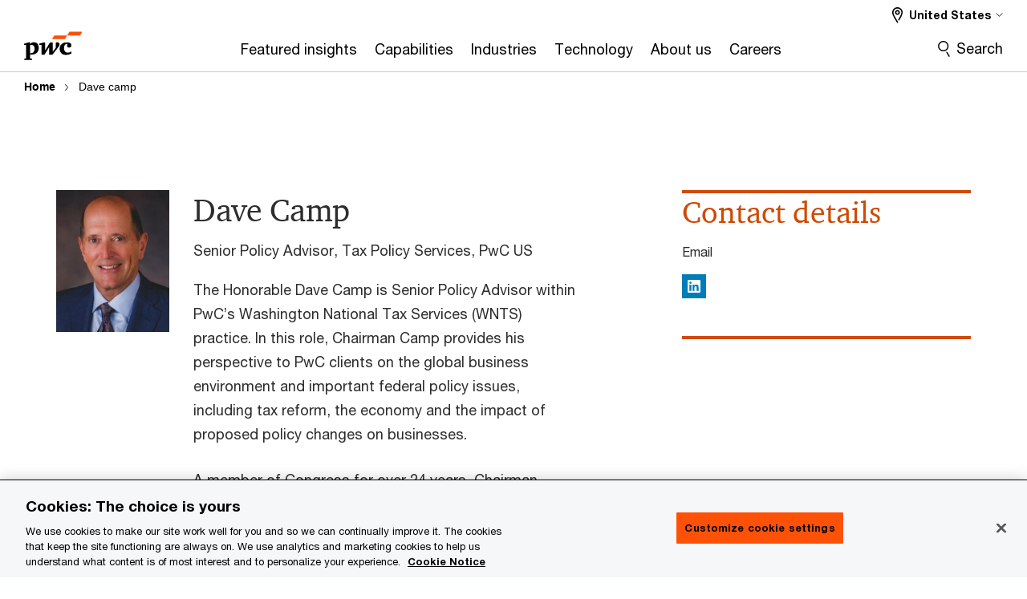

--- FILE ---
content_type: text/html; charset=UTF-8
request_url: https://www.pwc.com/us/en/contacts/d/dave-camp.html
body_size: 21409
content:

<!DOCTYPE HTML>
<html lang="en">
    <head>
 









































    <link rel="icon" href="/etc.clientlibs/pwc/clientlibs/css_common/resources/image/favicon.ico" type="image/x-icon"/>
    <script src="/etc.clientlibs/clientlibs/granite/jquery/granite/csrf.min.56934e461ff6c436f962a5990541a527.js"></script>
<script src="/etc.clientlibs/pwc/clientlibs/clientlib-vendor/jquery.min.76a92234952929ebefaa60dd43afeddb.js"></script>

    






























 	
	
    
        <!-- OneTrust Cookies Consent Notice start -->
<script src="https://cdn.cookielaw.org/scripttemplates/otSDKStub.js" data-language="en-US" type="text/javascript" charset="UTF-8" data-domain-script="5c71783c-4dd3-4a29-b8cd-325971f0f982"></script>
<script type="text/javascript">
function OptanonWrapper() { }
</script>
<!-- OneTrust Cookies Consent Notice end -->
    
    
    
	<script src="/etc.clientlibs/pwc/clientlibs/components-digitaldataanalytics.min.1e95b6b45050fb34422a222506511317.js"></script>

    <script>
        createObject('page.skipOptanonCall',true);
    </script>
	
    

<title>Dave camp
</title>
<meta http-equiv="content-language" content="en_us"/>
<meta http-equiv="X-UA-Compatible" content="IE=edge">
<meta property="og:title" content="Dave camp"/>
<meta property="og:type" content="article"/>
<meta property="og:site_name" content="PwC"/>
<meta property="og:description" content="Senior Policy Advisor &ndash; WNTS Tax Policy Services"/>

<meta property="og:image" content="https://www.pwc.com/us/en/washington-national-tax/bios/assets/dave-camp.jpg"/>


<meta name="robots" content="noindex"/>
<meta name="keywords" content=""/>
<meta name="description" content="Senior Policy Advisor &ndash; WNTS Tax Policy Services"/>
<meta name="author" content="PricewaterhouseCoopers"/>
<meta name="pwcTitle" content="Dave camp"/>
<meta name="pwcLocale" content="en_us"/>
<meta name="pwcCountry" content='us'/>


<meta name="pwcGeo.default" content="US"/>
<meta name="pwcLang" content="en"/>
<meta name="pwcTag" content="Migrate Contact Profile||, Contact||">
<meta name="pwcHideLevel" content="0,2"/>
<meta name="target" content=""/>
<meta name="pwcReleaseDate" content="2015-10-02T13:54:00.000-03:00"/>	
<meta name="pwcLastModifiedDate" content="2025-02-26T00:41:18.616Z"/>	
<meta name="pwcselectednav" content="0"/>
<meta name="viewport" id="pwcviewport" content="width=device-width, initial-scale=1.0">
<link rel="apple-touch-icon" href="/content/pwc/script/network/apple-touch-icon.png"/>

<link rel="canonical" href="https://www.pwc.com/us/en/contacts/d/dave-camp.html"/>
<meta property="og:url" content="https://www.pwc.com/us/en/contacts/d/dave-camp.html"/>


<script>
    var  page ="Dave camp";
    var anlyticsEscapeTitle = "Dave camp";
    var anlyticsunescapeTitle = $('<textarea />').html(anlyticsEscapeTitle).text();
    var  templatePath ="/conf/pwc/settings/wcm/templates/contact-profile-template";
    var pwcReleaseDate = "2015-10-02T13:54:00.000-03:00";
    var pageNameUnescape = $('<textarea />').html(page).text();
    //PR-13329 change -- start
    var jsonData = {"DataLayerKey":"page.tags","DataLayerValue":{}};
    if(Object.keys(jsonData).length){
        var taxonomyDataKey = jsonData.DataLayerKey !=null ? jsonData.DataLayerKey : "" ;
        var taxonomyDataValue =jsonData.DataLayerValue!=null ? jsonData.DataLayerValue : "";
        createObject(taxonomyDataKey,taxonomyDataValue);
    }
    
    //PR-13329 change -- end
    createObject('page.pageInfo.pageName', pageNameUnescape);
    createObject("page.pageInfo.pageType",templatePath.substring(templatePath.lastIndexOf('/')  + 1));
    createObject('page.content.publishDate', pwcReleaseDate);
    createObject('page.content.contentTitle', anlyticsunescapeTitle);
    createObject('page.content.contentType', "article");
    
    //PR-12825 change --start
    var pageContentJsonObject = {"ContentFullPathValueWithoutQueryParams":"/content/pwc/us/en/contacts/d/dave-camp.html","ContentFullPathKey":"page.content.contentFullPath"};
    var urlQueryParams = new URLSearchParams(window.location.search);
    var pageUrlPath= pageContentJsonObject.ContentFullPathValueWithoutQueryParams;
    if(urlQueryParams!=''){
    	pageUrlPath=pageUrlPath.concat("?").concat(urlQueryParams);
    }
    createObject(pageContentJsonObject.ContentFullPathKey,pageUrlPath);
  	//PR-12825 change --end
  	
    //Added old dataLayer object value in digitalData.site object.
    digitalData.site ={"SiteValues":{"los":"","industry":"","subLos":"","folderDirectory":"pwc/us/en/contacts/d","contentType":"contact"},"additionalTags":"pwc-migration/migrate-contact-profile","business":{"businessChallenge":"","businessTopic":""},"accountRegistration":false};
</script>
<script type="application/ld+json">
{
    "@type": "Thing",
    "@context": "http://schema.org",
    "image": "https://www.pwc.com/us/en/washington-national-tax/bios/assets/dave-camp.jpg",
    "name":"Dave camp",
    "description":"Senior Policy Advisor – WNTS Tax Policy Services"
}
</script>

    
	<script>
		var currentPageTerritory = 'us';
        var componentAnimationDelayFlag = false;
	</script>
    

    

	
    

	
    

	
    

    





    



    

	
	

	
	

  
  

    

	
		<script>
			var emailKey = 'cdpData.loginUserEmail';
			var cdpCookieValue = getCookieByName('pwc-cdp-id');
			if(cdpCookieValue){
				createObject(emailKey,cdpCookieValue);
            }
        </script>
    

    
    
	
		<script>
			!function(e,a,n,t){
                if (a) return;
                var i = e.head;
                if (i) {
                    var o = e.createElement("style");
                    o.id = "alloy-prehiding", o.innerText = n, i.appendChild(o), componentAnimationDelayFlag = true;
                    setTimeout(function () {o.parentNode && o.parentNode.removeChild(o) }, t);
                }
            }(document, document.location.href.indexOf("adobe_authoring_enabled") !== -1, "body { opacity: 0 !important }", 3000);
		</script>
	
    
        <script>
            var pageTerritoryForDTM = 'us';
        </script>
        <script src="//assets.adobedtm.com/94ed34440bb5/84b0030feae4/launch-75b73c995920.min.js" type="text/javascript" async></script>
        <script src="/etc.clientlibs/pwc/clientlibs/components-analytics.min.09fae73c6d4e6a64a3d6fec9bf69a6a7.js"></script>

    
    

    
    	
    

    

    
<script src="/etc.clientlibs/pwc/clientlibs/handlebars.min.cea4640e01740056e78b381c8d3b8d84.js"></script>




    
<script src="/etc.clientlibs/pwc/clientlibs/purify.min.861f03f452e5d56afa11ef73013b9d07.js"></script>




    
<link rel="stylesheet" href="/etc.clientlibs/pwc/clientlibs/longform/style-colors-rebrand.min.55a5cd0f49e7116a8dc3be45b77c8d11.css" type="text/css">
<link rel="stylesheet" href="/etc.clientlibs/pwc/clientlibs/rebrand-clientlibs/components-colors.min.1f799403448b688d16cd19b707feffe1.css" type="text/css">


       




<!-- <script src="//assets.adobedtm.com/c1b096e48fc8/1825f4c13961/launch-05a1756607c1-development.min.js" async></script>  -->

<input id="modnavigationid" type="hidden" value="/us/en/contacts/d/dave-camp/"/>
<input type="hidden" id="navmode" value="publish"/>

<input class="currentPagePath" type="hidden" value="/content/pwc/us/en/contacts/d/dave-camp"/>
<input type="hidden" id="isUserReg" value="false"/>

    
    
    

    

    
    
    

</head>
    <body class="basepage page basicpage red-burgundy-maroon standard-reading contact-profile-template page-primary-col--orange page-secondary-col--orange page-tertiary-col--orange    bu-territory publish standard-spacing pwcscrolling longformcontent cmp-base-modernized">
        
             
            



			<div id="wrapper">
            
<div class="root container responsivegrid">

    
    
    
    <div id="container-daca924399" class="cmp-container">
        
        <div class="ixfsection experiencefragment"><div class="mod-ixf-page-section"></div>


	<section id="header" style="height: auto" class="cmp-experiencefragment cmp-experiencefragment--us-en fullwidth ">


    
    <div id="container-d5f8581618" class="cmp-container">
        


<div class="aem-Grid aem-Grid--12 aem-Grid--default--12 ">
    
    <div class="slim-page-header-v2 parbase aem-GridColumn aem-GridColumn--default--12"><!-- SDI include (path: /content/experience-fragments/pwc/us/en/sitewide/header/us-en/contacts/_jcr_content/root/slim_page_header_v2.dynamic.html/pwc/components/modernized/content/slim-page-header-v2, resourceType: pwc/components/modernized/content/slim-page-header-v2) -->

<nav id="skipNav" aria-label="Skip Links">
   <a tabindex="1" id="skipToContent" href="#" class="sr-only sr-only-focusable skip-content" aria-label="Skip to content">Skip to content</a>
   <a tabindex="1" id="skipToFooter" href="#pgFooter" class="sr-only sr-only-focusable skip-content" aria-label="Skip to footer">Skip to footer</a>   
</nav>
<div class="headerv2-container" data-current-level=""> 
  <header class="slimheader-v2 mod__header-v2">
      <input type='hidden' id='checkUserLoginOrNot' value='false'/>
      <a id="logoUrl" tabindex="3" href="/us/en.html" aria-label="PwC homepage" class="slim-logo search-hide levelOneLink ">
      </a>
      <span class="mobile-search-btn non-bu-search-mobile " aria-label="Site Search" tabindex="0"></span>
      <span class="mobile-search-btn bu-search-mobile " aria-label="Site Search" tabindex="0"></span>
      <div tabindex="0" id="slim-hamburger" class="slim-hamburger-ico" aria-label="Menu " data-open-aria-label="Menu" data-close-aria-label="Menu Close">
         <span></span>
         <span></span>
         <span></span>
      </div>
      <div class="slim-navigation" style="opacity:0;">
         <nav class="nav-primary search-hide" data-tab-index-start="9" aria-label="Main Navigation">
    <a aria-controls="featured_insights-subnav-1" link-href="https://www.pwc.com/us/en/library.html" href="#" data-has-subnav="true" data-nav-index="1" class="levelOneLink " nextpage-canonical-url="https://www.pwc.com/us/en/library.html" navigation-title="Featured insights" aria-label="Featured insights "><span aria-hidden="true">Featured insights</span></a>
            
         
    <a aria-controls="capabilities-subnav-2" link-href="https://www.pwc.com/us/en/services.html" href="#" data-has-subnav="true" data-nav-index="2" class="levelOneLink " nextpage-canonical-url="https://www.pwc.com/us/en/services.html" navigation-title="Capabilities" aria-label="Capabilities "><span aria-hidden="true">Capabilities</span></a>
            
         
    <a aria-controls="industries-subnav-3" link-href="https://www.pwc.com/us/en/industries.html" href="#" data-has-subnav="true" data-nav-index="3" class="levelOneLink " nextpage-canonical-url="https://www.pwc.com/us/en/industries.html" navigation-title="Industries" aria-label="Industries "><span aria-hidden="true">Industries</span></a>
            
         
    <a aria-controls="technology-subnav-4" link-href="https://www.pwc.com/us/en/technology.html" href="#" data-has-subnav="true" data-nav-index="4" class="levelOneLink " nextpage-canonical-url="https://www.pwc.com/us/en/technology.html" navigation-title="Technology" aria-label="Technology "><span aria-hidden="true">Technology</span></a>
            
         
    <a aria-controls="about_us-subnav-5" link-href="https://www.pwc.com/us/en/about-us.html" href="#" data-has-subnav="true" data-nav-index="5" class="levelOneLink " nextpage-canonical-url="https://www.pwc.com/us/en/about-us.html" navigation-title="About us" aria-label="About us "><span aria-hidden="true">About us</span></a>
            
         
    <a aria-controls="careers-subnav-6" link-href="https://www.pwc.com/us/en/careers.html" href="#" data-has-subnav="true" data-nav-index="6" class="levelOneLink " nextpage-canonical-url="https://www.pwc.com/us/en/careers.html" navigation-title="Careers" aria-label="Careers "><span aria-hidden="true">Careers</span></a>
            
               <div class="nav-more" style="display: none;">
                  <p>More</p>
                  <div class="levelOneLink nav-more-dropdown">
                  </div>
               </div>
            
         </nav>
         
            
    <nav class="nav-secondary search-hide" aria-label="Secondary Navigation">
        
            
	<script id="overlay-template" type="text/x-handlebars-template">
<!--		<div class="authenticated-user-options hidden">
            <div class="user-option-list">
                <a tabindex="3"  class="register myaccount levelOneLink" href="{{myAccountHref}}">My Account</a>
                <a tabindex="4" class="sign-in signout levelOneLink" onclick="logOffUser(window.location.href)">Sign Out</a>
            </div>
        </div>
        <div class="user-options hidden">
            <a tabindex="3" class="sign-in userreg levelOneLink" data-href="{{signInHref}}" href="javascript:void(0);"> Sign in</a>
            <a tabindex="4" class="register userreg levelOneLink" href="{{createAccountHref}}"> Register</a>
        </div> -->
</script>

        
        <div class="login-data"></div>
        <!--<div data-sly-test="false" class="user-options hidden">
            <a tabindex="3" data-sly-test.loginLink="/bin/saml/internal/auth" data-href="" href="javascript:void(0);" class="sign-in userreg levelOneLink">Sign in</a>
            <a tabindex="4" data-sly-test.registerLink="https://login.pwc.com/identity/register?goto=" data-register-link="" href="javascript:void(0);" class="register userreg levelOneLink">Register</a>
        </div>-->
        <div class="location-options">
            <script id="language-selector-template" type="text/x-handlebars-template">
    <div class="options-language">
        <button tabindex="7" class="open-lang-options">{{jcrlanguage}} 
            <img alt="" class="non-bu-close-location-mobile" src="/etc.clientlibs/pwc/clientlibs/rebrand-clientlibs/components-colors/resources/images/slim-header-v2/Chevron.svg">
            <img alt="" class="bu-close-location-mobile" src="/etc.clientlibs/pwc/clientlibs/rebrand-clientlibs/components-colors/resources/images/slim-header-v2-bu/Chevron-bu.svg">
        </button>
        <img class="close-options non-bu-close-location-mobile" alt="" src="/etc.clientlibs/pwc/clientlibs/rebrand-clientlibs/components-colors/resources/images/slim-header-v2/close-icon-white.svg">
        <img class="close-options bu-close-location-mobile" alt="" src="/etc.clientlibs/pwc/clientlibs/rebrand-clientlibs/components-colors/resources/images/slim-header-v2-bu/Cancel-bu.svg">

    </div>
    <div class="slim-language-selector" id="langDialog" aria-label="{{langSelectorTitleText}}" role="dialog" aria-modal="true">
        <p>{{langSelectorTitleText}}</p>
        <div class="language-selector-list levelOneLink " id="lstLang" role="listbox" aria-labelledby="langDialog">
            {{#each languageSelectorData.alternateLanguages}}
            <a id="lang_{{@index}}" role="option" {{#if this.isCurrentLanguage}} class="is-active" {{/if}} href="{{this.linkURL}}" data-lang="{{this.linkText}}"> {{this.linkText}} </a>
            {{/each}}
        </div>
    </div>
</script>
            
                
<script id="territory-selector-template" type="text/x-handlebars-template">
	<button tabindex="6" aria-label="{{territorySelectorBtnText}}">
		<span>{{currentPageTerritoryName}} 
			<img alt="" class="non-bu-close-location-mobile" src="/etc.clientlibs/pwc/clientlibs/rebrand-clientlibs/components-colors/resources/images/slim-header-v2/Chevron.svg">
			<img alt="" class="bu-close-location-mobile" src="/etc.clientlibs/pwc/clientlibs/rebrand-clientlibs/components-colors/resources/images/slim-header-v2-bu/Chevron-bu.svg">
		</span>
		<img class="close-options non-bu-close-location-mobile" alt="" src="/etc.clientlibs/pwc/clientlibs/rebrand-clientlibs/components-colors/resources/images/slim-header-v2/close-icon-white.svg">
		<img class="close-options bu-close-location-mobile" alt="" src="/etc.clientlibs/pwc/clientlibs/rebrand-clientlibs/components-colors/resources/images/slim-header-v2-bu/Cancel-bu.svg">
	</button>
	<!-- territory dialog box starts here -->
	<div class="territory-selector" aria-label="{{findATerritoryText}}" id="lst-territory-selector" role="dialog" aria-modal="true">
		<div class="territory-selector-search">
				<label class="sr-only" for="searchField"> {{findATerritoryText}} </label>
				<input id="countrySearch" class="levelOneLink" name="country" type="text" placeholder="{{findATerritoryText}}">
		</div>
		<div class="territory-selector-list levelOneLink" id="lstTerritory" role="listbox" aria-labelledby="lst-territory-selector">
			{{#each territories}}
			{{#if territoryFinder}}
                    <a id="option_{{@index}}" role="option" class="{{#ifEquals name 'Global'}}region-global {{/ifEquals}}{{#ifEquals name ../currentPageTerritoryName}}is-active {{/ifEquals}}"
                    href="{{domain}}" data-value="{{name}}">{{name}}</a>
			{{#each alias}}
                    <a id="option_{{this}}_{{@index}}" role="option" class="{{#ifEquals name 'Global'}}region-global {{/ifEquals}}{{#ifEquals ../name ../../currentPageTerritoryName}}is-active {{/ifEquals}}"
                    href="{{../domain}}" data-value="{{this}}">{{this}}</a>
			{{/each}}
			{{#if @last}}
			<p id="option_noresult" role="option" class="territory-no-results">{{territoryNotFoundText}}</p>
			{{/if}}
			{{/if}}
			{{/each}}

		</div>
	</div>
</script>

            
            <div class="lo-backsplash"></div>
            <span class="option-country levelOneLink">
      </span>
            
            <span class="option-language">
          </span>
            
        </div>
    </nav>

         
         
         <div class="nav-search search-hide ">
            <button aria-expanded="false" class="search-hide levelOneLink">Search</button>
            <div class="search-hide searchbox">
               <form id="slimSearchForm" role="search" action="https://www.pwc.com/us/en/search-results.html" method="get">
	               <input id="slimSearch" class="slim-search" type="text" name="searchfield" placeholder="Search for industries, products, services and more"/>
	                <input type="hidden" name="pwcSiteSection" autocomplete="off"/>
                    <input type="hidden" name="pwcLang" value="" autocomplete="off"/>
                    <input type="hidden" name="pwcGeo" value="" autocomplete="off"/>
                  <input type="submit" class="submit-search" value=""/>
               </form>
               <button id="close-search" aria-label="Search Close"></button>
            </div>
         </div>
      </div>
   </header>
   
	<script id="breadcrumb-template" type="text/x-handlebars-template">

            <button class="slimnav-v2-bc-toggle is-hidden">
	           <label class="sr-only">Show full breadcrumb</label>
	        </button>
				<div class="slimnav-v2-breadcrumbs">
				{{#each breadcrumbs}}
				 <a href="{{this.linkURL}}">{{this.linkText}}</a>
				{{/each}}
			    </div>

	</script>
        <div class="slimnav-breadcrumb"> </div>
	
   
   <div class="slimheader-sublevel-slide" data-nav-level="2">
      <div class="slide-shadow search-hide"></div>
      <div class="slide-bg"></div>
      
      
         <div id="featured_insights-subnav-1" class="sublevel-container search-hide show-subnav">
            <div class="sublevel-navs">
               <div class="slimnav-level2 slimheader-slide-nav">
                  <div class="slide-nav-contain">
                     <div class="sublevel-title-container search-hide">
                        <div class="slimnav-mobile-header">
                           <p> Menu</p>
                        </div>
                        <div class="slimheader-breadcrumb is-hidden">
                           <a href="#">Featured insights</a>
                        </div>
                        <a href="https://www.pwc.com/us/en/library.html" aria-label="Featured insights " class="lv2-label" nextpage-canonical-url="https://www.pwc.com/us/en/library.html" navigation-title="Featured insights"><span aria-hidden="true">Featured insights</span></a>
                     </div>
                     <nav>
    					<a class="levelTwoLink " data-breadcrumb="Featured insights" href="https://www.pwc.com/us/en/services/consulting/cybersecurity-risk-regulatory/library/global-digital-trust-insights.html" aria-controls="2026_global_digital_trust_insights_survey-subnav-1-1" nextpage-canonical-url="https://www.pwc.com/us/en/services/consulting/cybersecurity-risk-regulatory/library/global-digital-trust-insights.html" navigation-title="2026 Global Digital Trust Insights Survey" aria-label="2026 Global Digital Trust Insights Survey "><span aria-hidden="true">2026 Global Digital Trust Insights Survey</span></a>
                     
    					<a class="levelTwoLink " data-breadcrumb="Featured insights" href="https://www.pwc.com/us/en/services/governance-insights-center.html" aria-controls="board_governance_issues-subnav-1-2" nextpage-canonical-url="https://www.pwc.com/us/en/services/governance-insights-center.html" navigation-title="Board governance issues" aria-label="Board governance issues "><span aria-hidden="true">Board governance issues</span></a>
                     
    					<a class="levelTwoLink has-lv3" data-breadcrumb="Featured insights" href="https://www.pwc.com/us/en/executive-leadership-hub.html" aria-controls="c_suite_insights-subnav-1-3" nextpage-canonical-url="https://www.pwc.com/us/en/executive-leadership-hub.html" navigation-title="C-suite insights" aria-label="C-suite insights "><span aria-hidden="true">C-suite insights</span></a>
                     
    					<a class="levelTwoLink " data-breadcrumb="Featured insights" href="https://www.pwc.com/us/en/library/case-studies.html" aria-controls="case_studies-subnav-1-4" nextpage-canonical-url="https://www.pwc.com/us/en/library/case-studies.html" navigation-title="Case studies" aria-label="Case studies "><span aria-hidden="true">Case studies</span></a>
                     
    					<a class="levelTwoLink " data-breadcrumb="Featured insights" href="https://www.pwc.com/us/en/services/tax/policy-on-demand.html" aria-controls="policy_on_demand-subnav-1-5" nextpage-canonical-url="https://www.pwc.com/us/en/services/tax/policy-on-demand.html" navigation-title="Policy on Demand" aria-label="Policy on Demand "><span aria-hidden="true">Policy on Demand</span></a>
                     
    					<a class="levelTwoLink " data-breadcrumb="Featured insights" href="https://www.pwc.com/us/en/library/podcasts.html" aria-controls="podcasts-subnav-1-6" nextpage-canonical-url="https://www.pwc.com/us/en/library/podcasts.html" navigation-title="Podcasts" aria-label="Podcasts "><span aria-hidden="true">Podcasts</span></a>
                     
    					<a class="levelTwoLink " data-breadcrumb="Featured insights" href="https://www.pwc.com/us/en/library/pulse-survey.html" aria-controls="pwc_executive_pulse-subnav-1-7" nextpage-canonical-url="https://www.pwc.com/us/en/library/pulse-survey.html" navigation-title="PwC Executive Pulse" aria-label="PwC Executive Pulse "><span aria-hidden="true">PwC Executive Pulse</span></a>
                     
    					<a class="levelTwoLink " data-breadcrumb="Featured insights" href="https://www.pwc.com/us/en/tech-effect.html" aria-controls="tech_effect-subnav-1-8" nextpage-canonical-url="https://www.pwc.com/us/en/tech-effect.html" navigation-title="Tech Effect" aria-label="Tech Effect "><span aria-hidden="true">Tech Effect</span></a>
                     
    					<a class="levelTwoLink " data-breadcrumb="Featured insights" href="https://viewpoint.pwc.com/us/en.html" target="_blank" aria-controls="viewpoint-subnav-1-9" navigation-title="Viewpoint" aria-label="Viewpoint Opens in a new tab" rel="noopener"><span aria-hidden="true">Viewpoint</span></a>
                     
    					<a class="levelTwoLink " data-breadcrumb="Featured insights" href="https://www.pwc.com/us/en/library/webcasts.html" aria-controls="webcasts-subnav-1-10" nextpage-canonical-url="https://www.pwc.com/us/en/library/webcasts.html" navigation-title="Webcasts" aria-label="Webcasts "><span aria-hidden="true">Webcasts</span></a>
                     
    					<a class="levelTwoLink " data-breadcrumb="Featured insights" href="https://www.pwc.com/us/en/library.html" aria-controls="all_research_and_insights-subnav-1-11" nextpage-canonical-url="https://www.pwc.com/us/en/library.html" navigation-title="All Research and insights" aria-label="All Research and insights "><span aria-hidden="true">All Research and insights</span></a>
                     </nav>
                  </div>
               </div>
               <span class="slimnav-level3">
                  <div id="2026_global_digital_trust_insights_survey-subnav-1-1" class="slimheader-slide-nav">
                     <div class="slide-nav-contain">
                        <div class="sublevel-title-container search-hide">
                           <div class="slimnav-mobile-header">
                              <p> Menu</p>
                           </div>
                           <div class="slimheader-breadcrumb is-hidden">
                              <a href="#">Featured insights</a>
                           </div>
                           <a href="https://www.pwc.com/us/en/services/consulting/cybersecurity-risk-regulatory/library/global-digital-trust-insights.html" class="lv2-label" nextpage-canonical-url="https://www.pwc.com/us/en/services/consulting/cybersecurity-risk-regulatory/library/global-digital-trust-insights.html" navigation-title="2026 Global Digital Trust Insights Survey" aria-label="2026 Global Digital Trust Insights Survey "><span aria-hidden="true">2026 Global Digital Trust Insights Survey</span></a>
                        </div>
                        
                     </div>
                  </div>
               
                  <div id="board_governance_issues-subnav-1-2" class="slimheader-slide-nav">
                     <div class="slide-nav-contain">
                        <div class="sublevel-title-container search-hide">
                           <div class="slimnav-mobile-header">
                              <p> Menu</p>
                           </div>
                           <div class="slimheader-breadcrumb is-hidden">
                              <a href="#">Featured insights</a>
                           </div>
                           <a href="https://www.pwc.com/us/en/services/governance-insights-center.html" class="lv2-label" nextpage-canonical-url="https://www.pwc.com/us/en/services/governance-insights-center.html" navigation-title="Board governance issues" aria-label="Board governance issues "><span aria-hidden="true">Board governance issues</span></a>
                        </div>
                        
                     </div>
                  </div>
               
                  <div id="c_suite_insights-subnav-1-3" class="slimheader-slide-nav">
                     <div class="slide-nav-contain">
                        <div class="sublevel-title-container search-hide">
                           <div class="slimnav-mobile-header">
                              <p> Menu</p>
                           </div>
                           <div class="slimheader-breadcrumb is-hidden">
                              <a href="#">Featured insights</a>
                           </div>
                           <a href="https://www.pwc.com/us/en/executive-leadership-hub.html" class="lv2-label" nextpage-canonical-url="https://www.pwc.com/us/en/executive-leadership-hub.html" navigation-title="C-suite insights" aria-label="C-suite insights "><span aria-hidden="true">C-suite insights</span></a>
                        </div>
                        <nav>
                           <a class="levelThreeLink" href="https://www.pwc.com/us/en/executive-leadership-hub/board-priorities.html" nextpage-canonical-url="https://www.pwc.com/us/en/executive-leadership-hub/board-priorities.html" navigation-title="Board of directors" aria-label="Board of directors "><span aria-hidden="true">Board of directors</span></a>
                        
                           <a class="levelThreeLink" href="https://www.pwc.com/us/en/executive-leadership-hub/caio.html" nextpage-canonical-url="https://www.pwc.com/us/en/executive-leadership-hub/caio.html" navigation-title="Chief AI Officer (CAIO)" aria-label="Chief AI Officer (CAIO) "><span aria-hidden="true">Chief AI Officer (CAIO)</span></a>
                        
                           <a class="levelThreeLink" href="https://www.pwc.com/us/en/executive-leadership-hub/ceo.html" nextpage-canonical-url="https://www.pwc.com/us/en/executive-leadership-hub/ceo.html" navigation-title="Chief Executive Officer (CEO)" aria-label="Chief Executive Officer (CEO) "><span aria-hidden="true">Chief Executive Officer (CEO)</span></a>
                        
                           <a class="levelThreeLink" href="https://www.pwc.com/us/en/executive-leadership-hub/cfo.html" nextpage-canonical-url="https://www.pwc.com/us/en/executive-leadership-hub/cfo.html" navigation-title="Chief Financial Officer (CFO)" aria-label="Chief Financial Officer (CFO) "><span aria-hidden="true">Chief Financial Officer (CFO)</span></a>
                        
                           <a class="levelThreeLink" href="https://www.pwc.com/us/en/executive-leadership-hub/cio.html" nextpage-canonical-url="https://www.pwc.com/us/en/executive-leadership-hub/cio.html" navigation-title="Chief Information Officer (CIO)" aria-label="Chief Information Officer (CIO) "><span aria-hidden="true">Chief Information Officer (CIO)</span></a>
                        
                           <a class="levelThreeLink" href="https://www.pwc.com/us/en/executive-leadership-hub/ciso.html" nextpage-canonical-url="https://www.pwc.com/us/en/executive-leadership-hub/ciso.html" navigation-title="Chief Information Security Officer (CISO)" aria-label="Chief Information Security Officer (CISO) "><span aria-hidden="true">Chief Information Security Officer (CISO)</span></a>
                        
                           <a class="levelThreeLink" href="https://www.pwc.com/us/en/executive-leadership-hub/cmo.html" nextpage-canonical-url="https://www.pwc.com/us/en/executive-leadership-hub/cmo.html" navigation-title="Chief Marketing Officer (CMO)" aria-label="Chief Marketing Officer (CMO) "><span aria-hidden="true">Chief Marketing Officer (CMO)</span></a>
                        
                           <a class="levelThreeLink" href="https://www.pwc.com/us/en/executive-leadership-hub/coo.html" nextpage-canonical-url="https://www.pwc.com/us/en/executive-leadership-hub/coo.html" navigation-title="Chief Operating Officer (COO)" aria-label="Chief Operating Officer (COO) "><span aria-hidden="true">Chief Operating Officer (COO)</span></a>
                        
                           <a class="levelThreeLink" href="https://www.pwc.com/us/en/executive-leadership-hub/chief-risk-officer.html" nextpage-canonical-url="https://www.pwc.com/us/en/executive-leadership-hub/chief-risk-officer.html" navigation-title="Chief Risk Officer (CRO)" aria-label="Chief Risk Officer (CRO) "><span aria-hidden="true">Chief Risk Officer (CRO)</span></a>
                        
                           <a class="levelThreeLink" href="https://www.pwc.com/us/en/executive-leadership-hub/controller.html" nextpage-canonical-url="https://www.pwc.com/us/en/executive-leadership-hub/controller.html" navigation-title="Controller" aria-label="Controller "><span aria-hidden="true">Controller</span></a>
                        
                           <a class="levelThreeLink" href="https://www.pwc.com/us/en/executive-leadership-hub/corporate-development.html" nextpage-canonical-url="https://www.pwc.com/us/en/executive-leadership-hub/corporate-development.html" navigation-title="Corporate development" aria-label="Corporate development "><span aria-hidden="true">Corporate development</span></a>
                        
                           <a class="levelThreeLink" href="https://www.pwc.com/us/en/executive-leadership-hub/chief-legal-officer.html" nextpage-canonical-url="https://www.pwc.com/us/en/executive-leadership-hub/chief-legal-officer.html" navigation-title="Legal officer" aria-label="Legal officer "><span aria-hidden="true">Legal officer</span></a>
                        
                           <a class="levelThreeLink" href="https://www.pwc.com/us/en/executive-leadership-hub/chief-sustainability-officer.html" nextpage-canonical-url="https://www.pwc.com/us/en/executive-leadership-hub/chief-sustainability-officer.html" navigation-title="Sustainability leader" aria-label="Sustainability leader "><span aria-hidden="true">Sustainability leader</span></a>
                        
                           <a class="levelThreeLink" href="https://www.pwc.com/us/en/executive-leadership-hub/tax-executive.html" nextpage-canonical-url="https://www.pwc.com/us/en/executive-leadership-hub/tax-executive.html" navigation-title="Tax leader" aria-label="Tax leader "><span aria-hidden="true">Tax leader</span></a>
                        </nav>
                     </div>
                  </div>
               
                  <div id="case_studies-subnav-1-4" class="slimheader-slide-nav">
                     <div class="slide-nav-contain">
                        <div class="sublevel-title-container search-hide">
                           <div class="slimnav-mobile-header">
                              <p> Menu</p>
                           </div>
                           <div class="slimheader-breadcrumb is-hidden">
                              <a href="#">Featured insights</a>
                           </div>
                           <a href="https://www.pwc.com/us/en/library/case-studies.html" class="lv2-label" nextpage-canonical-url="https://www.pwc.com/us/en/library/case-studies.html" navigation-title="Case studies" aria-label="Case studies "><span aria-hidden="true">Case studies</span></a>
                        </div>
                        
                     </div>
                  </div>
               
                  <div id="policy_on_demand-subnav-1-5" class="slimheader-slide-nav">
                     <div class="slide-nav-contain">
                        <div class="sublevel-title-container search-hide">
                           <div class="slimnav-mobile-header">
                              <p> Menu</p>
                           </div>
                           <div class="slimheader-breadcrumb is-hidden">
                              <a href="#">Featured insights</a>
                           </div>
                           <a href="https://www.pwc.com/us/en/services/tax/policy-on-demand.html" class="lv2-label" nextpage-canonical-url="https://www.pwc.com/us/en/services/tax/policy-on-demand.html" navigation-title="Policy on Demand" aria-label="Policy on Demand "><span aria-hidden="true">Policy on Demand</span></a>
                        </div>
                        
                     </div>
                  </div>
               
                  <div id="podcasts-subnav-1-6" class="slimheader-slide-nav">
                     <div class="slide-nav-contain">
                        <div class="sublevel-title-container search-hide">
                           <div class="slimnav-mobile-header">
                              <p> Menu</p>
                           </div>
                           <div class="slimheader-breadcrumb is-hidden">
                              <a href="#">Featured insights</a>
                           </div>
                           <a href="https://www.pwc.com/us/en/library/podcasts.html" class="lv2-label" nextpage-canonical-url="https://www.pwc.com/us/en/library/podcasts.html" navigation-title="Podcasts" aria-label="Podcasts "><span aria-hidden="true">Podcasts</span></a>
                        </div>
                        
                     </div>
                  </div>
               
                  <div id="pwc_executive_pulse-subnav-1-7" class="slimheader-slide-nav">
                     <div class="slide-nav-contain">
                        <div class="sublevel-title-container search-hide">
                           <div class="slimnav-mobile-header">
                              <p> Menu</p>
                           </div>
                           <div class="slimheader-breadcrumb is-hidden">
                              <a href="#">Featured insights</a>
                           </div>
                           <a href="https://www.pwc.com/us/en/library/pulse-survey.html" class="lv2-label" nextpage-canonical-url="https://www.pwc.com/us/en/library/pulse-survey.html" navigation-title="PwC Executive Pulse" aria-label="PwC Executive Pulse "><span aria-hidden="true">PwC Executive Pulse</span></a>
                        </div>
                        
                     </div>
                  </div>
               
                  <div id="tech_effect-subnav-1-8" class="slimheader-slide-nav">
                     <div class="slide-nav-contain">
                        <div class="sublevel-title-container search-hide">
                           <div class="slimnav-mobile-header">
                              <p> Menu</p>
                           </div>
                           <div class="slimheader-breadcrumb is-hidden">
                              <a href="#">Featured insights</a>
                           </div>
                           <a href="https://www.pwc.com/us/en/tech-effect.html" class="lv2-label" nextpage-canonical-url="https://www.pwc.com/us/en/tech-effect.html" navigation-title="Tech Effect" aria-label="Tech Effect "><span aria-hidden="true">Tech Effect</span></a>
                        </div>
                        
                     </div>
                  </div>
               
                  <div id="viewpoint-subnav-1-9" class="slimheader-slide-nav">
                     <div class="slide-nav-contain">
                        <div class="sublevel-title-container search-hide">
                           <div class="slimnav-mobile-header">
                              <p> Menu</p>
                           </div>
                           <div class="slimheader-breadcrumb is-hidden">
                              <a href="#">Featured insights</a>
                           </div>
                           <a href="https://viewpoint.pwc.com/us/en.html" target="_blank" class="lv2-label" navigation-title="Viewpoint" aria-label="Viewpoint Opens in a new tab" rel="noopener"><span aria-hidden="true">Viewpoint</span></a>
                        </div>
                        
                     </div>
                  </div>
               
                  <div id="webcasts-subnav-1-10" class="slimheader-slide-nav">
                     <div class="slide-nav-contain">
                        <div class="sublevel-title-container search-hide">
                           <div class="slimnav-mobile-header">
                              <p> Menu</p>
                           </div>
                           <div class="slimheader-breadcrumb is-hidden">
                              <a href="#">Featured insights</a>
                           </div>
                           <a href="https://www.pwc.com/us/en/library/webcasts.html" class="lv2-label" nextpage-canonical-url="https://www.pwc.com/us/en/library/webcasts.html" navigation-title="Webcasts" aria-label="Webcasts "><span aria-hidden="true">Webcasts</span></a>
                        </div>
                        
                     </div>
                  </div>
               
                  <div id="all_research_and_insights-subnav-1-11" class="slimheader-slide-nav">
                     <div class="slide-nav-contain">
                        <div class="sublevel-title-container search-hide">
                           <div class="slimnav-mobile-header">
                              <p> Menu</p>
                           </div>
                           <div class="slimheader-breadcrumb is-hidden">
                              <a href="#">Featured insights</a>
                           </div>
                           <a href="https://www.pwc.com/us/en/library.html" class="lv2-label" nextpage-canonical-url="https://www.pwc.com/us/en/library.html" navigation-title="All Research and insights" aria-label="All Research and insights "><span aria-hidden="true">All Research and insights</span></a>
                        </div>
                        
                     </div>
                  </div>
               </span>
               <div class="slim-featured search-hide">
                  <p class="slim-featured-heading">Featured</p>
                  
                     <div class="slim-featured-item">
                        <a class="featuredLink" href="https://www.pwc.com/us/en/america-in-motion.html" nextpage-canonical-url="https://www.pwc.com/us/en/america-in-motion.html" navigation-title="America in motion">
                           <img src="/us/en/america-in-motion/assets/aim-web-thumbnail-image-670x377.jpg.pwcimage.150.100.jpg" alt=""/>
                           <p>America in motion</p>
                        </a>
                     </div>
                  
                     <div class="slim-featured-item">
                        <a class="featuredLink" href="https://www.pwc.com/us/en/executive-leadership-hub.html" nextpage-canonical-url="https://www.pwc.com/us/en/executive-leadership-hub.html" navigation-title="Executive leadership hub - What’s important to the C-suite?">
                           <img src="/us/en/assets/image/leadership-hub.png.pwcimage.150.100.jpg" alt=""/>
                           <p>Executive leadership hub - What’s important to the C-suite?</p>
                        </a>
                     </div>
                  
               </div>
            </div>
            <button class="slimheader-close search-hide" aria-label="Menu Close"></button>
         </div>
      
         <div id="capabilities-subnav-2" class="sublevel-container search-hide show-subnav">
            <div class="sublevel-navs">
               <div class="slimnav-level2 slimheader-slide-nav">
                  <div class="slide-nav-contain">
                     <div class="sublevel-title-container search-hide">
                        <div class="slimnav-mobile-header">
                           <p> Menu</p>
                        </div>
                        <div class="slimheader-breadcrumb is-hidden">
                           <a href="#">Capabilities</a>
                        </div>
                        <a href="https://www.pwc.com/us/en/services.html" aria-label="Capabilities " class="lv2-label" nextpage-canonical-url="https://www.pwc.com/us/en/services.html" navigation-title="Capabilities"><span aria-hidden="true">Capabilities</span></a>
                     </div>
                     <nav>
    					<a class="levelTwoLink " data-breadcrumb="Capabilities" href="https://www.pwc.com/us/en/services/audit-assurance.html" aria-controls="audit_and_assurance-subnav-2-1" nextpage-canonical-url="https://www.pwc.com/us/en/services/audit-assurance.html" navigation-title="Audit and Assurance" aria-label="Audit and Assurance "><span aria-hidden="true">Audit and Assurance</span></a>
                     
    					<a class="levelTwoLink has-lv3" data-breadcrumb="Capabilities" href="https://www.pwc.com/us/en/technology/alliances.html" aria-controls="alliances_and_ecosystems-subnav-2-2" nextpage-canonical-url="https://www.pwc.com/us/en/technology/alliances.html" navigation-title="Alliances and ecosystems" aria-label="Alliances and ecosystems "><span aria-hidden="true">Alliances and ecosystems</span></a>
                     
    					<a class="levelTwoLink " data-breadcrumb="Capabilities" href="https://www.pwc.com/us/en/services/ai.html" aria-controls="artificial_intelligence__ai_-subnav-2-3" nextpage-canonical-url="https://www.pwc.com/us/en/services/ai.html" navigation-title="Artificial Intelligence (AI)" aria-label="Artificial Intelligence (AI) "><span aria-hidden="true">Artificial Intelligence (AI)</span></a>
                     
    					<a class="levelTwoLink " data-breadcrumb="Capabilities" href="https://www.pwc.com/us/en/services/governance-insights-center.html" aria-controls="board_governance_issues-subnav-2-4" nextpage-canonical-url="https://www.pwc.com/us/en/services/governance-insights-center.html" navigation-title="Board governance issues" aria-label="Board governance issues "><span aria-hidden="true">Board governance issues</span></a>
                     
    					<a class="levelTwoLink " data-breadcrumb="Capabilities" href="https://www.pwc.com/us/en/services/consulting.html" aria-controls="consulting-subnav-2-5" nextpage-canonical-url="https://www.pwc.com/us/en/services/consulting.html" navigation-title="Consulting" aria-label="Consulting "><span aria-hidden="true">Consulting</span></a>
                     
    					<a class="levelTwoLink " data-breadcrumb="Capabilities" href="https://www.pwc.com/us/en/services/consulting/cybersecurity-risk-regulatory.html" aria-controls="cybersecurity__risk_and_regulatory-subnav-2-6" nextpage-canonical-url="https://www.pwc.com/us/en/services/consulting/cybersecurity-risk-regulatory.html" navigation-title="Cybersecurity, Risk and Regulatory" aria-label="Cybersecurity, Risk and Regulatory "><span aria-hidden="true">Cybersecurity, Risk and Regulatory</span></a>
                     
    					<a class="levelTwoLink " data-breadcrumb="Capabilities" href="https://www.pwc.com/us/en/services/consulting/deals.html" aria-controls="deals-subnav-2-7" nextpage-canonical-url="https://www.pwc.com/us/en/services/consulting/deals.html" navigation-title="Deals" aria-label="Deals "><span aria-hidden="true">Deals</span></a>
                     
    					<a class="levelTwoLink " data-breadcrumb="Capabilities" href="https://www.pwc.com/us/en/services/digital-assets.html" aria-controls="digital_assets_and_crypto-subnav-2-8" nextpage-canonical-url="https://www.pwc.com/us/en/services/digital-assets.html" navigation-title="Digital assets and crypto" aria-label="Digital assets and crypto "><span aria-hidden="true">Digital assets and crypto</span></a>
                     
    					<a class="levelTwoLink " data-breadcrumb="Capabilities" href="https://www.pwc.com/us/en/services/audit-assurance/digital-assurance-transparency.html" aria-controls="digital_assurance_and_transparency-subnav-2-9" nextpage-canonical-url="https://www.pwc.com/us/en/services/audit-assurance/digital-assurance-transparency.html" navigation-title="Digital assurance and transparency" aria-label="Digital assurance and transparency "><span aria-hidden="true">Digital assurance and transparency</span></a>
                     
    					<a class="levelTwoLink " data-breadcrumb="Capabilities" href="https://www.pwc.com/us/en/services/consulting/engineering-ai.html" aria-controls="engineering___ai-subnav-2-10" nextpage-canonical-url="https://www.pwc.com/us/en/services/consulting/engineering-ai.html" navigation-title="Engineering &amp; AI" aria-label="Engineering &amp; AI "><span aria-hidden="true">Engineering &amp; AI</span></a>
                     
    					<a class="levelTwoLink " data-breadcrumb="Capabilities" href="https://www.pwc.com/us/en/services/consulting/enterprise-strategy.html" aria-controls="enterprise_strategy-subnav-2-11" nextpage-canonical-url="https://www.pwc.com/us/en/services/consulting/enterprise-strategy.html" navigation-title="Enterprise Strategy" aria-label="Enterprise Strategy "><span aria-hidden="true">Enterprise Strategy</span></a>
                     
    					<a class="levelTwoLink " data-breadcrumb="Capabilities" href="https://www.pwc.com/us/en/services/audit-assurance/financial-markets.html" aria-controls="financial_markets___real_estate-subnav-2-12" nextpage-canonical-url="https://www.pwc.com/us/en/services/audit-assurance/financial-markets.html" navigation-title="Financial Markets &amp; Real Estate" aria-label="Financial Markets &amp; Real Estate "><span aria-hidden="true">Financial Markets &amp; Real Estate</span></a>
                     
    					<a class="levelTwoLink " data-breadcrumb="Capabilities" href="https://www.pwc.com/us/en/services/consulting/finance-accounting.html" aria-controls="finance_and_accounting-subnav-2-13" nextpage-canonical-url="https://www.pwc.com/us/en/services/consulting/finance-accounting.html" navigation-title="Finance and Accounting" aria-label="Finance and Accounting "><span aria-hidden="true">Finance and Accounting</span></a>
                     
    					<a class="levelTwoLink " data-breadcrumb="Capabilities" href="https://www.pwc.com/us/en/services/audit-assurance/financial-statement-audit.html" aria-controls="financial_statement_audit-subnav-2-14" nextpage-canonical-url="https://www.pwc.com/us/en/services/audit-assurance/financial-statement-audit.html" navigation-title="Financial statement audit" aria-label="Financial statement audit "><span aria-hidden="true">Financial statement audit</span></a>
                     
    					<a class="levelTwoLink " data-breadcrumb="Capabilities" href="https://www.pwc.com/us/en/services/consulting/front-office.html" aria-controls="front_office-subnav-2-15" nextpage-canonical-url="https://www.pwc.com/us/en/services/consulting/front-office.html" navigation-title="Front Office" aria-label="Front Office "><span aria-hidden="true">Front Office</span></a>
                     
    					<a class="levelTwoLink " data-breadcrumb="Capabilities" href="https://www.pwc.com/us/en/services/consulting/managed-services.html" aria-controls="managed_services-subnav-2-16" nextpage-canonical-url="https://www.pwc.com/us/en/services/consulting/managed-services.html" navigation-title="Managed Services" aria-label="Managed Services "><span aria-hidden="true">Managed Services</span></a>
                     
    					<a class="levelTwoLink " data-breadcrumb="Capabilities" href="https://www.pwc.com/us/en/services/metaverse-services.html" aria-controls="metaverse-subnav-2-17" nextpage-canonical-url="https://www.pwc.com/us/en/services/metaverse-services.html" navigation-title="Metaverse" aria-label="Metaverse "><span aria-hidden="true">Metaverse</span></a>
                     
    					<a class="levelTwoLink " data-breadcrumb="Capabilities" href="https://www.pwc.com/us/en/services/consulting/operations.html" aria-controls="operations-subnav-2-18" nextpage-canonical-url="https://www.pwc.com/us/en/services/consulting/operations.html" navigation-title="Operations" aria-label="Operations "><span aria-hidden="true">Operations</span></a>
                     
    					<a class="levelTwoLink has-lv3" data-breadcrumb="Capabilities" href="https://www.pwc.com/us/en/services/audit-assurance/private-company-services.html" aria-controls="pwc_private-subnav-2-19" nextpage-canonical-url="https://www.pwc.com/us/en/services/audit-assurance/private-company-services.html" navigation-title="PwC Private" aria-label="PwC Private "><span aria-hidden="true">PwC Private</span></a>
                     
    					<a class="levelTwoLink " data-breadcrumb="Capabilities" href="https://www.pwc.com/us/en/services/audit-assurance/risk-modeling-services.html" aria-controls="risk_modeling_services-subnav-2-20" nextpage-canonical-url="https://www.pwc.com/us/en/services/audit-assurance/risk-modeling-services.html" navigation-title="Risk Modeling Services" aria-label="Risk Modeling Services "><span aria-hidden="true">Risk Modeling Services</span></a>
                     
    					<a class="levelTwoLink has-lv3" data-breadcrumb="Capabilities" href="https://www.pwc.com/us/en/services/esg.html" aria-controls="sustainability_and_esg-subnav-2-21" nextpage-canonical-url="https://www.pwc.com/us/en/services/esg.html" navigation-title="Sustainability and ESG" aria-label="Sustainability and ESG "><span aria-hidden="true">Sustainability and ESG</span></a>
                     
    					<a class="levelTwoLink " data-breadcrumb="Capabilities" href="https://www.pwc.com/us/en/services/tax.html" aria-controls="tax_services-subnav-2-22" nextpage-canonical-url="https://www.pwc.com/us/en/services/tax.html" navigation-title="Tax services" aria-label="Tax services "><span aria-hidden="true">Tax services</span></a>
                     
    					<a class="levelTwoLink " data-breadcrumb="Capabilities" href="https://www.pwc.com/us/en/services/consulting/workforce.html" aria-controls="workforce-subnav-2-23" nextpage-canonical-url="https://www.pwc.com/us/en/services/consulting/workforce.html" navigation-title="Workforce" aria-label="Workforce "><span aria-hidden="true">Workforce</span></a>
                     
    					<a class="levelTwoLink " data-breadcrumb="Capabilities" href="https://www.pwc.com/us/en/services.html" aria-controls="all_capabilities-subnav-2-24" nextpage-canonical-url="https://www.pwc.com/us/en/services.html" navigation-title="All capabilities" aria-label="All capabilities "><span aria-hidden="true">All capabilities</span></a>
                     </nav>
                  </div>
               </div>
               <span class="slimnav-level3">
                  <div id="audit_and_assurance-subnav-2-1" class="slimheader-slide-nav">
                     <div class="slide-nav-contain">
                        <div class="sublevel-title-container search-hide">
                           <div class="slimnav-mobile-header">
                              <p> Menu</p>
                           </div>
                           <div class="slimheader-breadcrumb is-hidden">
                              <a href="#">Capabilities</a>
                           </div>
                           <a href="https://www.pwc.com/us/en/services/audit-assurance.html" class="lv2-label" nextpage-canonical-url="https://www.pwc.com/us/en/services/audit-assurance.html" navigation-title="Audit and Assurance" aria-label="Audit and Assurance "><span aria-hidden="true">Audit and Assurance</span></a>
                        </div>
                        
                     </div>
                  </div>
               
                  <div id="alliances_and_ecosystems-subnav-2-2" class="slimheader-slide-nav">
                     <div class="slide-nav-contain">
                        <div class="sublevel-title-container search-hide">
                           <div class="slimnav-mobile-header">
                              <p> Menu</p>
                           </div>
                           <div class="slimheader-breadcrumb is-hidden">
                              <a href="#">Capabilities</a>
                           </div>
                           <a href="https://www.pwc.com/us/en/technology/alliances.html" class="lv2-label" nextpage-canonical-url="https://www.pwc.com/us/en/technology/alliances.html" navigation-title="Alliances and ecosystems" aria-label="Alliances and ecosystems "><span aria-hidden="true">Alliances and ecosystems</span></a>
                        </div>
                        <nav>
                           <a class="levelThreeLink" href="https://www.pwc.com/us/en/technology/alliances/adobe-customer-experience.html" nextpage-canonical-url="https://www.pwc.com/us/en/technology/alliances/adobe-customer-experience.html" navigation-title="Adobe" aria-label="Adobe "><span aria-hidden="true">Adobe</span></a>
                        
                           <a class="levelThreeLink" href="https://www.pwc.com/us/en/technology/alliances/amazon-web-services.html" nextpage-canonical-url="https://www.pwc.com/us/en/technology/alliances/amazon-web-services.html" navigation-title="Amazon Web Services" aria-label="Amazon Web Services "><span aria-hidden="true">Amazon Web Services</span></a>
                        
                           <a class="levelThreeLink" href="https://www.pwc.com/us/en/technology/alliances/google-cloud.html" nextpage-canonical-url="https://www.pwc.com/us/en/technology/alliances/google-cloud.html" navigation-title="Google" aria-label="Google "><span aria-hidden="true">Google</span></a>
                        
                           <a class="levelThreeLink" href="https://www.pwc.com/us/en/technology/alliances/guidewire.html" nextpage-canonical-url="https://www.pwc.com/us/en/technology/alliances/guidewire.html" navigation-title="Guidewire" aria-label="Guidewire "><span aria-hidden="true">Guidewire</span></a>
                        
                           <a class="levelThreeLink" href="https://www.pwc.com/us/en/technology/alliances/microsoft.html" nextpage-canonical-url="https://www.pwc.com/us/en/technology/alliances/microsoft.html" navigation-title="Microsoft" aria-label="Microsoft "><span aria-hidden="true">Microsoft</span></a>
                        
                           <a class="levelThreeLink" href="https://www.pwc.com/us/en/technology/alliances/oracle-implementation.html" nextpage-canonical-url="https://www.pwc.com/us/en/technology/alliances/oracle-implementation.html" navigation-title="Oracle" aria-label="Oracle "><span aria-hidden="true">Oracle</span></a>
                        
                           <a class="levelThreeLink" href="https://www.pwc.com/us/en/technology/alliances/salesforce.html" nextpage-canonical-url="https://www.pwc.com/us/en/technology/alliances/salesforce.html" navigation-title="Salesforce" aria-label="Salesforce "><span aria-hidden="true">Salesforce</span></a>
                        
                           <a class="levelThreeLink" href="https://www.pwc.com/us/en/technology/alliances/sap-implementation.html" nextpage-canonical-url="https://www.pwc.com/us/en/technology/alliances/sap-implementation.html" navigation-title="SAP" aria-label="SAP "><span aria-hidden="true">SAP</span></a>
                        
                           <a class="levelThreeLink" href="https://www.pwc.com/us/en/technology/alliances/workday-implementation-partners.html" nextpage-canonical-url="https://www.pwc.com/us/en/technology/alliances/workday-implementation-partners.html" navigation-title="Workday" aria-label="Workday "><span aria-hidden="true">Workday</span></a>
                        
                           <a class="levelThreeLink" href="https://www.pwc.com/us/en/technology/alliances.html" nextpage-canonical-url="https://www.pwc.com/us/en/technology/alliances.html" navigation-title="All alliances" aria-label="All alliances "><span aria-hidden="true">All alliances</span></a>
                        </nav>
                     </div>
                  </div>
               
                  <div id="artificial_intelligence__ai_-subnav-2-3" class="slimheader-slide-nav">
                     <div class="slide-nav-contain">
                        <div class="sublevel-title-container search-hide">
                           <div class="slimnav-mobile-header">
                              <p> Menu</p>
                           </div>
                           <div class="slimheader-breadcrumb is-hidden">
                              <a href="#">Capabilities</a>
                           </div>
                           <a href="https://www.pwc.com/us/en/services/ai.html" class="lv2-label" nextpage-canonical-url="https://www.pwc.com/us/en/services/ai.html" navigation-title="Artificial Intelligence (AI)" aria-label="Artificial Intelligence (AI) "><span aria-hidden="true">Artificial Intelligence (AI)</span></a>
                        </div>
                        
                     </div>
                  </div>
               
                  <div id="board_governance_issues-subnav-2-4" class="slimheader-slide-nav">
                     <div class="slide-nav-contain">
                        <div class="sublevel-title-container search-hide">
                           <div class="slimnav-mobile-header">
                              <p> Menu</p>
                           </div>
                           <div class="slimheader-breadcrumb is-hidden">
                              <a href="#">Capabilities</a>
                           </div>
                           <a href="https://www.pwc.com/us/en/services/governance-insights-center.html" class="lv2-label" nextpage-canonical-url="https://www.pwc.com/us/en/services/governance-insights-center.html" navigation-title="Board governance issues" aria-label="Board governance issues "><span aria-hidden="true">Board governance issues</span></a>
                        </div>
                        
                     </div>
                  </div>
               
                  <div id="consulting-subnav-2-5" class="slimheader-slide-nav">
                     <div class="slide-nav-contain">
                        <div class="sublevel-title-container search-hide">
                           <div class="slimnav-mobile-header">
                              <p> Menu</p>
                           </div>
                           <div class="slimheader-breadcrumb is-hidden">
                              <a href="#">Capabilities</a>
                           </div>
                           <a href="https://www.pwc.com/us/en/services/consulting.html" class="lv2-label" nextpage-canonical-url="https://www.pwc.com/us/en/services/consulting.html" navigation-title="Consulting" aria-label="Consulting "><span aria-hidden="true">Consulting</span></a>
                        </div>
                        
                     </div>
                  </div>
               
                  <div id="cybersecurity__risk_and_regulatory-subnav-2-6" class="slimheader-slide-nav">
                     <div class="slide-nav-contain">
                        <div class="sublevel-title-container search-hide">
                           <div class="slimnav-mobile-header">
                              <p> Menu</p>
                           </div>
                           <div class="slimheader-breadcrumb is-hidden">
                              <a href="#">Capabilities</a>
                           </div>
                           <a href="https://www.pwc.com/us/en/services/consulting/cybersecurity-risk-regulatory.html" class="lv2-label" nextpage-canonical-url="https://www.pwc.com/us/en/services/consulting/cybersecurity-risk-regulatory.html" navigation-title="Cybersecurity, Risk and Regulatory" aria-label="Cybersecurity, Risk and Regulatory "><span aria-hidden="true">Cybersecurity, Risk and Regulatory</span></a>
                        </div>
                        
                     </div>
                  </div>
               
                  <div id="deals-subnav-2-7" class="slimheader-slide-nav">
                     <div class="slide-nav-contain">
                        <div class="sublevel-title-container search-hide">
                           <div class="slimnav-mobile-header">
                              <p> Menu</p>
                           </div>
                           <div class="slimheader-breadcrumb is-hidden">
                              <a href="#">Capabilities</a>
                           </div>
                           <a href="https://www.pwc.com/us/en/services/consulting/deals.html" class="lv2-label" nextpage-canonical-url="https://www.pwc.com/us/en/services/consulting/deals.html" navigation-title="Deals" aria-label="Deals "><span aria-hidden="true">Deals</span></a>
                        </div>
                        
                     </div>
                  </div>
               
                  <div id="digital_assets_and_crypto-subnav-2-8" class="slimheader-slide-nav">
                     <div class="slide-nav-contain">
                        <div class="sublevel-title-container search-hide">
                           <div class="slimnav-mobile-header">
                              <p> Menu</p>
                           </div>
                           <div class="slimheader-breadcrumb is-hidden">
                              <a href="#">Capabilities</a>
                           </div>
                           <a href="https://www.pwc.com/us/en/services/digital-assets.html" class="lv2-label" nextpage-canonical-url="https://www.pwc.com/us/en/services/digital-assets.html" navigation-title="Digital assets and crypto" aria-label="Digital assets and crypto "><span aria-hidden="true">Digital assets and crypto</span></a>
                        </div>
                        
                     </div>
                  </div>
               
                  <div id="digital_assurance_and_transparency-subnav-2-9" class="slimheader-slide-nav">
                     <div class="slide-nav-contain">
                        <div class="sublevel-title-container search-hide">
                           <div class="slimnav-mobile-header">
                              <p> Menu</p>
                           </div>
                           <div class="slimheader-breadcrumb is-hidden">
                              <a href="#">Capabilities</a>
                           </div>
                           <a href="https://www.pwc.com/us/en/services/audit-assurance/digital-assurance-transparency.html" class="lv2-label" nextpage-canonical-url="https://www.pwc.com/us/en/services/audit-assurance/digital-assurance-transparency.html" navigation-title="Digital assurance and transparency" aria-label="Digital assurance and transparency "><span aria-hidden="true">Digital assurance and transparency</span></a>
                        </div>
                        
                     </div>
                  </div>
               
                  <div id="engineering___ai-subnav-2-10" class="slimheader-slide-nav">
                     <div class="slide-nav-contain">
                        <div class="sublevel-title-container search-hide">
                           <div class="slimnav-mobile-header">
                              <p> Menu</p>
                           </div>
                           <div class="slimheader-breadcrumb is-hidden">
                              <a href="#">Capabilities</a>
                           </div>
                           <a href="https://www.pwc.com/us/en/services/consulting/engineering-ai.html" class="lv2-label" nextpage-canonical-url="https://www.pwc.com/us/en/services/consulting/engineering-ai.html" navigation-title="Engineering &amp; AI" aria-label="Engineering &amp; AI "><span aria-hidden="true">Engineering &amp; AI</span></a>
                        </div>
                        
                     </div>
                  </div>
               
                  <div id="enterprise_strategy-subnav-2-11" class="slimheader-slide-nav">
                     <div class="slide-nav-contain">
                        <div class="sublevel-title-container search-hide">
                           <div class="slimnav-mobile-header">
                              <p> Menu</p>
                           </div>
                           <div class="slimheader-breadcrumb is-hidden">
                              <a href="#">Capabilities</a>
                           </div>
                           <a href="https://www.pwc.com/us/en/services/consulting/enterprise-strategy.html" class="lv2-label" nextpage-canonical-url="https://www.pwc.com/us/en/services/consulting/enterprise-strategy.html" navigation-title="Enterprise Strategy" aria-label="Enterprise Strategy "><span aria-hidden="true">Enterprise Strategy</span></a>
                        </div>
                        
                     </div>
                  </div>
               
                  <div id="financial_markets___real_estate-subnav-2-12" class="slimheader-slide-nav">
                     <div class="slide-nav-contain">
                        <div class="sublevel-title-container search-hide">
                           <div class="slimnav-mobile-header">
                              <p> Menu</p>
                           </div>
                           <div class="slimheader-breadcrumb is-hidden">
                              <a href="#">Capabilities</a>
                           </div>
                           <a href="https://www.pwc.com/us/en/services/audit-assurance/financial-markets.html" class="lv2-label" nextpage-canonical-url="https://www.pwc.com/us/en/services/audit-assurance/financial-markets.html" navigation-title="Financial Markets &amp; Real Estate" aria-label="Financial Markets &amp; Real Estate "><span aria-hidden="true">Financial Markets &amp; Real Estate</span></a>
                        </div>
                        
                     </div>
                  </div>
               
                  <div id="finance_and_accounting-subnav-2-13" class="slimheader-slide-nav">
                     <div class="slide-nav-contain">
                        <div class="sublevel-title-container search-hide">
                           <div class="slimnav-mobile-header">
                              <p> Menu</p>
                           </div>
                           <div class="slimheader-breadcrumb is-hidden">
                              <a href="#">Capabilities</a>
                           </div>
                           <a href="https://www.pwc.com/us/en/services/consulting/finance-accounting.html" class="lv2-label" nextpage-canonical-url="https://www.pwc.com/us/en/services/consulting/finance-accounting.html" navigation-title="Finance and Accounting" aria-label="Finance and Accounting "><span aria-hidden="true">Finance and Accounting</span></a>
                        </div>
                        
                     </div>
                  </div>
               
                  <div id="financial_statement_audit-subnav-2-14" class="slimheader-slide-nav">
                     <div class="slide-nav-contain">
                        <div class="sublevel-title-container search-hide">
                           <div class="slimnav-mobile-header">
                              <p> Menu</p>
                           </div>
                           <div class="slimheader-breadcrumb is-hidden">
                              <a href="#">Capabilities</a>
                           </div>
                           <a href="https://www.pwc.com/us/en/services/audit-assurance/financial-statement-audit.html" class="lv2-label" nextpage-canonical-url="https://www.pwc.com/us/en/services/audit-assurance/financial-statement-audit.html" navigation-title="Financial statement audit" aria-label="Financial statement audit "><span aria-hidden="true">Financial statement audit</span></a>
                        </div>
                        
                     </div>
                  </div>
               
                  <div id="front_office-subnav-2-15" class="slimheader-slide-nav">
                     <div class="slide-nav-contain">
                        <div class="sublevel-title-container search-hide">
                           <div class="slimnav-mobile-header">
                              <p> Menu</p>
                           </div>
                           <div class="slimheader-breadcrumb is-hidden">
                              <a href="#">Capabilities</a>
                           </div>
                           <a href="https://www.pwc.com/us/en/services/consulting/front-office.html" class="lv2-label" nextpage-canonical-url="https://www.pwc.com/us/en/services/consulting/front-office.html" navigation-title="Front Office" aria-label="Front Office "><span aria-hidden="true">Front Office</span></a>
                        </div>
                        
                     </div>
                  </div>
               
                  <div id="managed_services-subnav-2-16" class="slimheader-slide-nav">
                     <div class="slide-nav-contain">
                        <div class="sublevel-title-container search-hide">
                           <div class="slimnav-mobile-header">
                              <p> Menu</p>
                           </div>
                           <div class="slimheader-breadcrumb is-hidden">
                              <a href="#">Capabilities</a>
                           </div>
                           <a href="https://www.pwc.com/us/en/services/consulting/managed-services.html" class="lv2-label" nextpage-canonical-url="https://www.pwc.com/us/en/services/consulting/managed-services.html" navigation-title="Managed Services" aria-label="Managed Services "><span aria-hidden="true">Managed Services</span></a>
                        </div>
                        
                     </div>
                  </div>
               
                  <div id="metaverse-subnav-2-17" class="slimheader-slide-nav">
                     <div class="slide-nav-contain">
                        <div class="sublevel-title-container search-hide">
                           <div class="slimnav-mobile-header">
                              <p> Menu</p>
                           </div>
                           <div class="slimheader-breadcrumb is-hidden">
                              <a href="#">Capabilities</a>
                           </div>
                           <a href="https://www.pwc.com/us/en/services/metaverse-services.html" class="lv2-label" nextpage-canonical-url="https://www.pwc.com/us/en/services/metaverse-services.html" navigation-title="Metaverse" aria-label="Metaverse "><span aria-hidden="true">Metaverse</span></a>
                        </div>
                        
                     </div>
                  </div>
               
                  <div id="operations-subnav-2-18" class="slimheader-slide-nav">
                     <div class="slide-nav-contain">
                        <div class="sublevel-title-container search-hide">
                           <div class="slimnav-mobile-header">
                              <p> Menu</p>
                           </div>
                           <div class="slimheader-breadcrumb is-hidden">
                              <a href="#">Capabilities</a>
                           </div>
                           <a href="https://www.pwc.com/us/en/services/consulting/operations.html" class="lv2-label" nextpage-canonical-url="https://www.pwc.com/us/en/services/consulting/operations.html" navigation-title="Operations" aria-label="Operations "><span aria-hidden="true">Operations</span></a>
                        </div>
                        
                     </div>
                  </div>
               
                  <div id="pwc_private-subnav-2-19" class="slimheader-slide-nav">
                     <div class="slide-nav-contain">
                        <div class="sublevel-title-container search-hide">
                           <div class="slimnav-mobile-header">
                              <p> Menu</p>
                           </div>
                           <div class="slimheader-breadcrumb is-hidden">
                              <a href="#">Capabilities</a>
                           </div>
                           <a href="https://www.pwc.com/us/en/services/audit-assurance/private-company-services.html" class="lv2-label" nextpage-canonical-url="https://www.pwc.com/us/en/services/audit-assurance/private-company-services.html" navigation-title="PwC Private" aria-label="PwC Private "><span aria-hidden="true">PwC Private</span></a>
                        </div>
                        <nav>
                           <a class="levelThreeLink" href="https://www.pwc.com/us/en/services/audit-assurance/private-company-services/family-business.html" nextpage-canonical-url="https://www.pwc.com/us/en/services/audit-assurance/private-company-services/family-business.html" navigation-title="Family enterprises" aria-label="Family enterprises "><span aria-hidden="true">Family enterprises</span></a>
                        
                           <a class="levelThreeLink" href="https://www.pwc.com/us/en/services/audit-assurance/private-company-services/law-firms.html" nextpage-canonical-url="https://www.pwc.com/us/en/services/audit-assurance/private-company-services/law-firms.html" navigation-title="Law firms" aria-label="Law firms "><span aria-hidden="true">Law firms</span></a>
                        
                           <a class="levelThreeLink" href="https://www.pwc.com/us/en/services/audit-assurance/private-company-services/middle-market-portfolio-companies.html" nextpage-canonical-url="https://www.pwc.com/us/en/services/audit-assurance/private-company-services/middle-market-portfolio-companies.html" navigation-title="Private equity and portfolio companies" aria-label="Private equity and portfolio companies "><span aria-hidden="true">Private equity and portfolio companies</span></a>
                        
                           <a class="levelThreeLink" href="https://www.pwc.com/us/en/services/audit-assurance/private-company-services/ultra-high-net-worth-solutions.html" nextpage-canonical-url="https://www.pwc.com/us/en/services/audit-assurance/private-company-services/ultra-high-net-worth-solutions.html" navigation-title="Ultra high net worth individuals" aria-label="Ultra high net worth individuals "><span aria-hidden="true">Ultra high net worth individuals</span></a>
                        
                           <a class="levelThreeLink" href="https://www.pwc.com/us/en/services/audit-assurance/private-company-services/inbound-business.html" nextpage-canonical-url="https://www.pwc.com/us/en/services/audit-assurance/private-company-services/inbound-business.html" navigation-title="US inbounds" aria-label="US inbounds "><span aria-hidden="true">US inbounds</span></a>
                        </nav>
                     </div>
                  </div>
               
                  <div id="risk_modeling_services-subnav-2-20" class="slimheader-slide-nav">
                     <div class="slide-nav-contain">
                        <div class="sublevel-title-container search-hide">
                           <div class="slimnav-mobile-header">
                              <p> Menu</p>
                           </div>
                           <div class="slimheader-breadcrumb is-hidden">
                              <a href="#">Capabilities</a>
                           </div>
                           <a href="https://www.pwc.com/us/en/services/audit-assurance/risk-modeling-services.html" class="lv2-label" nextpage-canonical-url="https://www.pwc.com/us/en/services/audit-assurance/risk-modeling-services.html" navigation-title="Risk Modeling Services" aria-label="Risk Modeling Services "><span aria-hidden="true">Risk Modeling Services</span></a>
                        </div>
                        
                     </div>
                  </div>
               
                  <div id="sustainability_and_esg-subnav-2-21" class="slimheader-slide-nav">
                     <div class="slide-nav-contain">
                        <div class="sublevel-title-container search-hide">
                           <div class="slimnav-mobile-header">
                              <p> Menu</p>
                           </div>
                           <div class="slimheader-breadcrumb is-hidden">
                              <a href="#">Capabilities</a>
                           </div>
                           <a href="https://www.pwc.com/us/en/services/esg.html" class="lv2-label" nextpage-canonical-url="https://www.pwc.com/us/en/services/esg.html" navigation-title="Sustainability and ESG" aria-label="Sustainability and ESG "><span aria-hidden="true">Sustainability and ESG</span></a>
                        </div>
                        <nav>
                           <a class="levelThreeLink" href="https://www.pwc.com/us/en/services/esg/esg-reporting.html" nextpage-canonical-url="https://www.pwc.com/us/en/services/esg/esg-reporting.html" navigation-title="ESG reporting" aria-label="ESG reporting "><span aria-hidden="true">ESG reporting</span></a>
                        
                           <a class="levelThreeLink" href="https://www.pwc.com/us/en/services/esg/sustainability-consulting.html" nextpage-canonical-url="https://www.pwc.com/us/en/services/esg/sustainability-consulting.html" navigation-title="Sustainability strategy" aria-label="Sustainability strategy "><span aria-hidden="true">Sustainability strategy</span></a>
                        
                           <a class="levelThreeLink" href="https://www.pwc.com/us/en/services/esg/esg-technology.html" nextpage-canonical-url="https://www.pwc.com/us/en/services/esg/esg-technology.html" navigation-title="Sustainable technology and digital" aria-label="Sustainable technology and digital "><span aria-hidden="true">Sustainable technology and digital</span></a>
                        </nav>
                     </div>
                  </div>
               
                  <div id="tax_services-subnav-2-22" class="slimheader-slide-nav">
                     <div class="slide-nav-contain">
                        <div class="sublevel-title-container search-hide">
                           <div class="slimnav-mobile-header">
                              <p> Menu</p>
                           </div>
                           <div class="slimheader-breadcrumb is-hidden">
                              <a href="#">Capabilities</a>
                           </div>
                           <a href="https://www.pwc.com/us/en/services/tax.html" class="lv2-label" nextpage-canonical-url="https://www.pwc.com/us/en/services/tax.html" navigation-title="Tax services" aria-label="Tax services "><span aria-hidden="true">Tax services</span></a>
                        </div>
                        
                     </div>
                  </div>
               
                  <div id="workforce-subnav-2-23" class="slimheader-slide-nav">
                     <div class="slide-nav-contain">
                        <div class="sublevel-title-container search-hide">
                           <div class="slimnav-mobile-header">
                              <p> Menu</p>
                           </div>
                           <div class="slimheader-breadcrumb is-hidden">
                              <a href="#">Capabilities</a>
                           </div>
                           <a href="https://www.pwc.com/us/en/services/consulting/workforce.html" class="lv2-label" nextpage-canonical-url="https://www.pwc.com/us/en/services/consulting/workforce.html" navigation-title="Workforce" aria-label="Workforce "><span aria-hidden="true">Workforce</span></a>
                        </div>
                        
                     </div>
                  </div>
               
                  <div id="all_capabilities-subnav-2-24" class="slimheader-slide-nav">
                     <div class="slide-nav-contain">
                        <div class="sublevel-title-container search-hide">
                           <div class="slimnav-mobile-header">
                              <p> Menu</p>
                           </div>
                           <div class="slimheader-breadcrumb is-hidden">
                              <a href="#">Capabilities</a>
                           </div>
                           <a href="https://www.pwc.com/us/en/services.html" class="lv2-label" nextpage-canonical-url="https://www.pwc.com/us/en/services.html" navigation-title="All capabilities" aria-label="All capabilities "><span aria-hidden="true">All capabilities</span></a>
                        </div>
                        
                     </div>
                  </div>
               </span>
               
            </div>
            <button class="slimheader-close search-hide" aria-label="Menu Close"></button>
         </div>
      
         <div id="industries-subnav-3" class="sublevel-container search-hide show-subnav">
            <div class="sublevel-navs">
               <div class="slimnav-level2 slimheader-slide-nav">
                  <div class="slide-nav-contain">
                     <div class="sublevel-title-container search-hide">
                        <div class="slimnav-mobile-header">
                           <p> Menu</p>
                        </div>
                        <div class="slimheader-breadcrumb is-hidden">
                           <a href="#">Industries</a>
                        </div>
                        <a href="https://www.pwc.com/us/en/industries.html" aria-label="Industries " class="lv2-label" nextpage-canonical-url="https://www.pwc.com/us/en/industries.html" navigation-title="Industries"><span aria-hidden="true">Industries</span></a>
                     </div>
                     <nav>
    					<a class="levelTwoLink " data-breadcrumb="Industries" href="https://www.pwc.com/us/en/industries/industrial-products/aerospace-defense.html" aria-controls="aerospace_and_defense-subnav-3-1" nextpage-canonical-url="https://www.pwc.com/us/en/industries/industrial-products/aerospace-defense.html" navigation-title="Aerospace and defense" aria-label="Aerospace and defense "><span aria-hidden="true">Aerospace and defense</span></a>
                     
    					<a class="levelTwoLink " data-breadcrumb="Industries" href="https://www.pwc.com/us/en/industries/financial-services/asset-wealth-management.html" aria-controls="asset_and_wealth_management-subnav-3-2" nextpage-canonical-url="https://www.pwc.com/us/en/industries/financial-services/asset-wealth-management.html" navigation-title="Asset and wealth management" aria-label="Asset and wealth management "><span aria-hidden="true">Asset and wealth management</span></a>
                     
    					<a class="levelTwoLink " data-breadcrumb="Industries" href="https://www.pwc.com/us/en/industries/industrial-products/automotive.html" aria-controls="automotive-subnav-3-3" nextpage-canonical-url="https://www.pwc.com/us/en/industries/industrial-products/automotive.html" navigation-title="Automotive" aria-label="Automotive "><span aria-hidden="true">Automotive</span></a>
                     
    					<a class="levelTwoLink " data-breadcrumb="Industries" href="https://www.pwc.com/us/en/industries/financial-services/banking-capital-markets.html" aria-controls="banking_and_capital_markets-subnav-3-4" nextpage-canonical-url="https://www.pwc.com/us/en/industries/financial-services/banking-capital-markets.html" navigation-title="Banking and capital markets" aria-label="Banking and capital markets "><span aria-hidden="true">Banking and capital markets</span></a>
                     
    					<a class="levelTwoLink " data-breadcrumb="Industries" href="https://www.pwc.com/us/en/industries/industrial-products/chemicals.html" aria-controls="chemicals-subnav-3-5" nextpage-canonical-url="https://www.pwc.com/us/en/industries/industrial-products/chemicals.html" navigation-title="Chemicals" aria-label="Chemicals "><span aria-hidden="true">Chemicals</span></a>
                     
    					<a class="levelTwoLink " data-breadcrumb="Industries" href="https://www.pwc.com/us/en/industries/consumer-markets.html" aria-controls="consumer_markets-subnav-3-6" nextpage-canonical-url="https://www.pwc.com/us/en/industries/consumer-markets.html" navigation-title="Consumer markets" aria-label="Consumer markets "><span aria-hidden="true">Consumer markets</span></a>
                     
    					<a class="levelTwoLink " data-breadcrumb="Industries" href="https://www.pwc.com/us/en/industries/consumer-markets/consumer-packaged-goods.html" aria-controls="consumer_packaged_goods-subnav-3-7" nextpage-canonical-url="https://www.pwc.com/us/en/industries/consumer-markets/consumer-packaged-goods.html" navigation-title="Consumer packaged goods" aria-label="Consumer packaged goods "><span aria-hidden="true">Consumer packaged goods</span></a>
                     
    					<a class="levelTwoLink " data-breadcrumb="Industries" href="https://www.pwc.com/us/en/industries/energy-utilities-resources/energy.html" aria-controls="energy_-subnav-3-8" nextpage-canonical-url="https://www.pwc.com/us/en/industries/energy-utilities-resources/energy.html" navigation-title="Energy " aria-label="Energy  "><span aria-hidden="true">Energy </span></a>
                     
    					<a class="levelTwoLink " data-breadcrumb="Industries" href="https://www.pwc.com/us/en/industries/industrial-products/engineering-construction.html" aria-controls="engineering_and_construction-subnav-3-9" nextpage-canonical-url="https://www.pwc.com/us/en/industries/industrial-products/engineering-construction.html" navigation-title="Engineering and construction" aria-label="Engineering and construction "><span aria-hidden="true">Engineering and construction</span></a>
                     
    					<a class="levelTwoLink " data-breadcrumb="Industries" href="https://www.pwc.com/us/en/industries/financial-services.html" aria-controls="financial_services-subnav-3-10" nextpage-canonical-url="https://www.pwc.com/us/en/industries/financial-services.html" navigation-title="Financial services" aria-label="Financial services "><span aria-hidden="true">Financial services</span></a>
                     
    					<a class="levelTwoLink " data-breadcrumb="Industries" href="https://www.pwc.com/us/en/industries/tmt/gaming.html" aria-controls="gaming-subnav-3-11" nextpage-canonical-url="https://www.pwc.com/us/en/industries/tmt/gaming.html" navigation-title="Gaming" aria-label="Gaming "><span aria-hidden="true">Gaming</span></a>
                     
    					<a class="levelTwoLink " data-breadcrumb="Industries" href="https://www.pwc.com/us/en/industries/health-industries.html" aria-controls="health_industries-subnav-3-12" nextpage-canonical-url="https://www.pwc.com/us/en/industries/health-industries.html" navigation-title="Health industries" aria-label="Health industries "><span aria-hidden="true">Health industries</span></a>
                     
    					<a class="levelTwoLink " data-breadcrumb="Industries" href="https://www.pwc.com/us/en/industries/health-services.html" aria-controls="health_services-subnav-3-13" nextpage-canonical-url="https://www.pwc.com/us/en/industries/health-services.html" navigation-title="Health services" aria-label="Health services "><span aria-hidden="true">Health services</span></a>
                     
    					<a class="levelTwoLink " data-breadcrumb="Industries" href="https://www.pwc.com/us/en/industries/consumer-markets/hospitality-leisure.html" aria-controls="hospitality_and_leisure-subnav-3-14" nextpage-canonical-url="https://www.pwc.com/us/en/industries/consumer-markets/hospitality-leisure.html" navigation-title="Hospitality and leisure" aria-label="Hospitality and leisure "><span aria-hidden="true">Hospitality and leisure</span></a>
                     
    					<a class="levelTwoLink " data-breadcrumb="Industries" href="https://www.pwc.com/us/en/industries/industrial-products/industrial-manufacturing.html" aria-controls="industrial_manufacturing-subnav-3-15" nextpage-canonical-url="https://www.pwc.com/us/en/industries/industrial-products/industrial-manufacturing.html" navigation-title="Industrial manufacturing" aria-label="Industrial manufacturing "><span aria-hidden="true">Industrial manufacturing</span></a>
                     
    					<a class="levelTwoLink " data-breadcrumb="Industries" href="https://www.pwc.com/us/en/industries/industrial-products.html" aria-controls="industrial_products_and_services-subnav-3-16" nextpage-canonical-url="https://www.pwc.com/us/en/industries/industrial-products.html" navigation-title="Industrial products and services" aria-label="Industrial products and services "><span aria-hidden="true">Industrial products and services</span></a>
                     
    					<a class="levelTwoLink " data-breadcrumb="Industries" href="https://www.pwc.com/us/en/industries/financial-services/insurance.html" aria-controls="insurance-subnav-3-17" nextpage-canonical-url="https://www.pwc.com/us/en/industries/financial-services/insurance.html" navigation-title="Insurance" aria-label="Insurance "><span aria-hidden="true">Insurance</span></a>
                     
    					<a class="levelTwoLink " data-breadcrumb="Industries" href="https://www.pwc.com/us/en/industries/tmt/entertainment-media.html" aria-controls="media-subnav-3-18" nextpage-canonical-url="https://www.pwc.com/us/en/industries/tmt/entertainment-media.html" navigation-title="Media" aria-label="Media "><span aria-hidden="true">Media</span></a>
                     
    					<a class="levelTwoLink " data-breadcrumb="Industries" href="https://www.pwc.com/us/en/industries/health-industries/medical-technology.html" aria-controls="medical_technology-subnav-3-19" nextpage-canonical-url="https://www.pwc.com/us/en/industries/health-industries/medical-technology.html" navigation-title="Medical technology" aria-label="Medical technology "><span aria-hidden="true">Medical technology</span></a>
                     
    					<a class="levelTwoLink " data-breadcrumb="Industries" href="https://www.pwc.com/us/en/industries/pharma-life-sciences.html" aria-controls="pharmaceutical_and_life_sciences-subnav-3-20" nextpage-canonical-url="https://www.pwc.com/us/en/industries/pharma-life-sciences.html" navigation-title="Pharmaceutical and life sciences" aria-label="Pharmaceutical and life sciences "><span aria-hidden="true">Pharmaceutical and life sciences</span></a>
                     
    					<a class="levelTwoLink " data-breadcrumb="Industries" href="https://www.pwc.com/us/en/industries/energy-utilities-resources/power-utilities.html" aria-controls="power_and_utilities-subnav-3-21" nextpage-canonical-url="https://www.pwc.com/us/en/industries/energy-utilities-resources/power-utilities.html" navigation-title="Power and utilities" aria-label="Power and utilities "><span aria-hidden="true">Power and utilities</span></a>
                     
    					<a class="levelTwoLink " data-breadcrumb="Industries" href="https://www.pwc.com/us/en/industries/financial-services/private-equity.html" aria-controls="private_equity-subnav-3-22" nextpage-canonical-url="https://www.pwc.com/us/en/industries/financial-services/private-equity.html" navigation-title="Private equity" aria-label="Private equity "><span aria-hidden="true">Private equity</span></a>
                     
    					<a class="levelTwoLink " data-breadcrumb="Industries" href="https://www.pwc.com/us/en/industries/financial-services/asset-wealth-management/real-estate.html" aria-controls="real_estate-subnav-3-23" nextpage-canonical-url="https://www.pwc.com/us/en/industries/financial-services/asset-wealth-management/real-estate.html" navigation-title="Real estate" aria-label="Real estate "><span aria-hidden="true">Real estate</span></a>
                     
    					<a class="levelTwoLink " data-breadcrumb="Industries" href="https://www.pwc.com/us/en/industries/consumer-markets/restaurants-wholesale-agriculture.html" aria-controls="restaurants__wholesale_and_agriculture-subnav-3-24" nextpage-canonical-url="https://www.pwc.com/us/en/industries/consumer-markets/restaurants-wholesale-agriculture.html" navigation-title="Restaurants, wholesale and agriculture" aria-label="Restaurants, wholesale and agriculture "><span aria-hidden="true">Restaurants, wholesale and agriculture</span></a>
                     
    					<a class="levelTwoLink " data-breadcrumb="Industries" href="https://www.pwc.com/us/en/industries/consumer-markets/retail.html" aria-controls="retail-subnav-3-25" nextpage-canonical-url="https://www.pwc.com/us/en/industries/consumer-markets/retail.html" navigation-title="Retail" aria-label="Retail "><span aria-hidden="true">Retail</span></a>
                     
    					<a class="levelTwoLink " data-breadcrumb="Industries" href="https://www.pwc.com/us/en/industries/industrial-products/space-industry.html" aria-controls="space-subnav-3-26" nextpage-canonical-url="https://www.pwc.com/us/en/industries/industrial-products/space-industry.html" navigation-title="Space" aria-label="Space "><span aria-hidden="true">Space</span></a>
                     
    					<a class="levelTwoLink " data-breadcrumb="Industries" href="https://www.pwc.com/us/en/industries/tmt/sports.html" aria-controls="sports-subnav-3-27" nextpage-canonical-url="https://www.pwc.com/us/en/industries/tmt/sports.html" navigation-title="Sports" aria-label="Sports "><span aria-hidden="true">Sports</span></a>
                     
    					<a class="levelTwoLink " data-breadcrumb="Industries" href="https://www.pwc.com/us/en/industries/tmt/technology.html" aria-controls="technology-subnav-3-28" nextpage-canonical-url="https://www.pwc.com/us/en/industries/tmt/technology.html" navigation-title="Technology" aria-label="Technology "><span aria-hidden="true">Technology</span></a>
                     
    					<a class="levelTwoLink " data-breadcrumb="Industries" href="https://www.pwc.com/us/en/industries/tmt.html" aria-controls="technology__media_and_telecommunications-subnav-3-29" nextpage-canonical-url="https://www.pwc.com/us/en/industries/tmt.html" navigation-title="Technology, media and telecommunications" aria-label="Technology, media and telecommunications "><span aria-hidden="true">Technology, media and telecommunications</span></a>
                     
    					<a class="levelTwoLink " data-breadcrumb="Industries" href="https://www.pwc.com/us/en/industries/tmt/communications.html" aria-controls="telecommunications-subnav-3-30" nextpage-canonical-url="https://www.pwc.com/us/en/industries/tmt/communications.html" navigation-title="Telecommunications" aria-label="Telecommunications "><span aria-hidden="true">Telecommunications</span></a>
                     
    					<a class="levelTwoLink " data-breadcrumb="Industries" href="https://www.pwc.com/us/en/industries/consumer-markets/transportation-logistics.html" aria-controls="travel__transportation_and_logistics-subnav-3-31" nextpage-canonical-url="https://www.pwc.com/us/en/industries/consumer-markets/transportation-logistics.html" navigation-title="Travel, transportation and logistics" aria-label="Travel, transportation and logistics "><span aria-hidden="true">Travel, transportation and logistics</span></a>
                     </nav>
                  </div>
               </div>
               <span class="slimnav-level3">
                  <div id="aerospace_and_defense-subnav-3-1" class="slimheader-slide-nav">
                     <div class="slide-nav-contain">
                        <div class="sublevel-title-container search-hide">
                           <div class="slimnav-mobile-header">
                              <p> Menu</p>
                           </div>
                           <div class="slimheader-breadcrumb is-hidden">
                              <a href="#">Industries</a>
                           </div>
                           <a href="https://www.pwc.com/us/en/industries/industrial-products/aerospace-defense.html" class="lv2-label" nextpage-canonical-url="https://www.pwc.com/us/en/industries/industrial-products/aerospace-defense.html" navigation-title="Aerospace and defense" aria-label="Aerospace and defense "><span aria-hidden="true">Aerospace and defense</span></a>
                        </div>
                        
                     </div>
                  </div>
               
                  <div id="asset_and_wealth_management-subnav-3-2" class="slimheader-slide-nav">
                     <div class="slide-nav-contain">
                        <div class="sublevel-title-container search-hide">
                           <div class="slimnav-mobile-header">
                              <p> Menu</p>
                           </div>
                           <div class="slimheader-breadcrumb is-hidden">
                              <a href="#">Industries</a>
                           </div>
                           <a href="https://www.pwc.com/us/en/industries/financial-services/asset-wealth-management.html" class="lv2-label" nextpage-canonical-url="https://www.pwc.com/us/en/industries/financial-services/asset-wealth-management.html" navigation-title="Asset and wealth management" aria-label="Asset and wealth management "><span aria-hidden="true">Asset and wealth management</span></a>
                        </div>
                        
                     </div>
                  </div>
               
                  <div id="automotive-subnav-3-3" class="slimheader-slide-nav">
                     <div class="slide-nav-contain">
                        <div class="sublevel-title-container search-hide">
                           <div class="slimnav-mobile-header">
                              <p> Menu</p>
                           </div>
                           <div class="slimheader-breadcrumb is-hidden">
                              <a href="#">Industries</a>
                           </div>
                           <a href="https://www.pwc.com/us/en/industries/industrial-products/automotive.html" class="lv2-label" nextpage-canonical-url="https://www.pwc.com/us/en/industries/industrial-products/automotive.html" navigation-title="Automotive" aria-label="Automotive "><span aria-hidden="true">Automotive</span></a>
                        </div>
                        
                     </div>
                  </div>
               
                  <div id="banking_and_capital_markets-subnav-3-4" class="slimheader-slide-nav">
                     <div class="slide-nav-contain">
                        <div class="sublevel-title-container search-hide">
                           <div class="slimnav-mobile-header">
                              <p> Menu</p>
                           </div>
                           <div class="slimheader-breadcrumb is-hidden">
                              <a href="#">Industries</a>
                           </div>
                           <a href="https://www.pwc.com/us/en/industries/financial-services/banking-capital-markets.html" class="lv2-label" nextpage-canonical-url="https://www.pwc.com/us/en/industries/financial-services/banking-capital-markets.html" navigation-title="Banking and capital markets" aria-label="Banking and capital markets "><span aria-hidden="true">Banking and capital markets</span></a>
                        </div>
                        
                     </div>
                  </div>
               
                  <div id="chemicals-subnav-3-5" class="slimheader-slide-nav">
                     <div class="slide-nav-contain">
                        <div class="sublevel-title-container search-hide">
                           <div class="slimnav-mobile-header">
                              <p> Menu</p>
                           </div>
                           <div class="slimheader-breadcrumb is-hidden">
                              <a href="#">Industries</a>
                           </div>
                           <a href="https://www.pwc.com/us/en/industries/industrial-products/chemicals.html" class="lv2-label" nextpage-canonical-url="https://www.pwc.com/us/en/industries/industrial-products/chemicals.html" navigation-title="Chemicals" aria-label="Chemicals "><span aria-hidden="true">Chemicals</span></a>
                        </div>
                        
                     </div>
                  </div>
               
                  <div id="consumer_markets-subnav-3-6" class="slimheader-slide-nav">
                     <div class="slide-nav-contain">
                        <div class="sublevel-title-container search-hide">
                           <div class="slimnav-mobile-header">
                              <p> Menu</p>
                           </div>
                           <div class="slimheader-breadcrumb is-hidden">
                              <a href="#">Industries</a>
                           </div>
                           <a href="https://www.pwc.com/us/en/industries/consumer-markets.html" class="lv2-label" nextpage-canonical-url="https://www.pwc.com/us/en/industries/consumer-markets.html" navigation-title="Consumer markets" aria-label="Consumer markets "><span aria-hidden="true">Consumer markets</span></a>
                        </div>
                        
                     </div>
                  </div>
               
                  <div id="consumer_packaged_goods-subnav-3-7" class="slimheader-slide-nav">
                     <div class="slide-nav-contain">
                        <div class="sublevel-title-container search-hide">
                           <div class="slimnav-mobile-header">
                              <p> Menu</p>
                           </div>
                           <div class="slimheader-breadcrumb is-hidden">
                              <a href="#">Industries</a>
                           </div>
                           <a href="https://www.pwc.com/us/en/industries/consumer-markets/consumer-packaged-goods.html" class="lv2-label" nextpage-canonical-url="https://www.pwc.com/us/en/industries/consumer-markets/consumer-packaged-goods.html" navigation-title="Consumer packaged goods" aria-label="Consumer packaged goods "><span aria-hidden="true">Consumer packaged goods</span></a>
                        </div>
                        
                     </div>
                  </div>
               
                  <div id="energy_-subnav-3-8" class="slimheader-slide-nav">
                     <div class="slide-nav-contain">
                        <div class="sublevel-title-container search-hide">
                           <div class="slimnav-mobile-header">
                              <p> Menu</p>
                           </div>
                           <div class="slimheader-breadcrumb is-hidden">
                              <a href="#">Industries</a>
                           </div>
                           <a href="https://www.pwc.com/us/en/industries/energy-utilities-resources/energy.html" class="lv2-label" nextpage-canonical-url="https://www.pwc.com/us/en/industries/energy-utilities-resources/energy.html" navigation-title="Energy " aria-label="Energy  "><span aria-hidden="true">Energy </span></a>
                        </div>
                        
                     </div>
                  </div>
               
                  <div id="engineering_and_construction-subnav-3-9" class="slimheader-slide-nav">
                     <div class="slide-nav-contain">
                        <div class="sublevel-title-container search-hide">
                           <div class="slimnav-mobile-header">
                              <p> Menu</p>
                           </div>
                           <div class="slimheader-breadcrumb is-hidden">
                              <a href="#">Industries</a>
                           </div>
                           <a href="https://www.pwc.com/us/en/industries/industrial-products/engineering-construction.html" class="lv2-label" nextpage-canonical-url="https://www.pwc.com/us/en/industries/industrial-products/engineering-construction.html" navigation-title="Engineering and construction" aria-label="Engineering and construction "><span aria-hidden="true">Engineering and construction</span></a>
                        </div>
                        
                     </div>
                  </div>
               
                  <div id="financial_services-subnav-3-10" class="slimheader-slide-nav">
                     <div class="slide-nav-contain">
                        <div class="sublevel-title-container search-hide">
                           <div class="slimnav-mobile-header">
                              <p> Menu</p>
                           </div>
                           <div class="slimheader-breadcrumb is-hidden">
                              <a href="#">Industries</a>
                           </div>
                           <a href="https://www.pwc.com/us/en/industries/financial-services.html" class="lv2-label" nextpage-canonical-url="https://www.pwc.com/us/en/industries/financial-services.html" navigation-title="Financial services" aria-label="Financial services "><span aria-hidden="true">Financial services</span></a>
                        </div>
                        
                     </div>
                  </div>
               
                  <div id="gaming-subnav-3-11" class="slimheader-slide-nav">
                     <div class="slide-nav-contain">
                        <div class="sublevel-title-container search-hide">
                           <div class="slimnav-mobile-header">
                              <p> Menu</p>
                           </div>
                           <div class="slimheader-breadcrumb is-hidden">
                              <a href="#">Industries</a>
                           </div>
                           <a href="https://www.pwc.com/us/en/industries/tmt/gaming.html" class="lv2-label" nextpage-canonical-url="https://www.pwc.com/us/en/industries/tmt/gaming.html" navigation-title="Gaming" aria-label="Gaming "><span aria-hidden="true">Gaming</span></a>
                        </div>
                        
                     </div>
                  </div>
               
                  <div id="health_industries-subnav-3-12" class="slimheader-slide-nav">
                     <div class="slide-nav-contain">
                        <div class="sublevel-title-container search-hide">
                           <div class="slimnav-mobile-header">
                              <p> Menu</p>
                           </div>
                           <div class="slimheader-breadcrumb is-hidden">
                              <a href="#">Industries</a>
                           </div>
                           <a href="https://www.pwc.com/us/en/industries/health-industries.html" class="lv2-label" nextpage-canonical-url="https://www.pwc.com/us/en/industries/health-industries.html" navigation-title="Health industries" aria-label="Health industries "><span aria-hidden="true">Health industries</span></a>
                        </div>
                        
                     </div>
                  </div>
               
                  <div id="health_services-subnav-3-13" class="slimheader-slide-nav">
                     <div class="slide-nav-contain">
                        <div class="sublevel-title-container search-hide">
                           <div class="slimnav-mobile-header">
                              <p> Menu</p>
                           </div>
                           <div class="slimheader-breadcrumb is-hidden">
                              <a href="#">Industries</a>
                           </div>
                           <a href="https://www.pwc.com/us/en/industries/health-services.html" class="lv2-label" nextpage-canonical-url="https://www.pwc.com/us/en/industries/health-services.html" navigation-title="Health services" aria-label="Health services "><span aria-hidden="true">Health services</span></a>
                        </div>
                        
                     </div>
                  </div>
               
                  <div id="hospitality_and_leisure-subnav-3-14" class="slimheader-slide-nav">
                     <div class="slide-nav-contain">
                        <div class="sublevel-title-container search-hide">
                           <div class="slimnav-mobile-header">
                              <p> Menu</p>
                           </div>
                           <div class="slimheader-breadcrumb is-hidden">
                              <a href="#">Industries</a>
                           </div>
                           <a href="https://www.pwc.com/us/en/industries/consumer-markets/hospitality-leisure.html" class="lv2-label" nextpage-canonical-url="https://www.pwc.com/us/en/industries/consumer-markets/hospitality-leisure.html" navigation-title="Hospitality and leisure" aria-label="Hospitality and leisure "><span aria-hidden="true">Hospitality and leisure</span></a>
                        </div>
                        
                     </div>
                  </div>
               
                  <div id="industrial_manufacturing-subnav-3-15" class="slimheader-slide-nav">
                     <div class="slide-nav-contain">
                        <div class="sublevel-title-container search-hide">
                           <div class="slimnav-mobile-header">
                              <p> Menu</p>
                           </div>
                           <div class="slimheader-breadcrumb is-hidden">
                              <a href="#">Industries</a>
                           </div>
                           <a href="https://www.pwc.com/us/en/industries/industrial-products/industrial-manufacturing.html" class="lv2-label" nextpage-canonical-url="https://www.pwc.com/us/en/industries/industrial-products/industrial-manufacturing.html" navigation-title="Industrial manufacturing" aria-label="Industrial manufacturing "><span aria-hidden="true">Industrial manufacturing</span></a>
                        </div>
                        
                     </div>
                  </div>
               
                  <div id="industrial_products_and_services-subnav-3-16" class="slimheader-slide-nav">
                     <div class="slide-nav-contain">
                        <div class="sublevel-title-container search-hide">
                           <div class="slimnav-mobile-header">
                              <p> Menu</p>
                           </div>
                           <div class="slimheader-breadcrumb is-hidden">
                              <a href="#">Industries</a>
                           </div>
                           <a href="https://www.pwc.com/us/en/industries/industrial-products.html" class="lv2-label" nextpage-canonical-url="https://www.pwc.com/us/en/industries/industrial-products.html" navigation-title="Industrial products and services" aria-label="Industrial products and services "><span aria-hidden="true">Industrial products and services</span></a>
                        </div>
                        
                     </div>
                  </div>
               
                  <div id="insurance-subnav-3-17" class="slimheader-slide-nav">
                     <div class="slide-nav-contain">
                        <div class="sublevel-title-container search-hide">
                           <div class="slimnav-mobile-header">
                              <p> Menu</p>
                           </div>
                           <div class="slimheader-breadcrumb is-hidden">
                              <a href="#">Industries</a>
                           </div>
                           <a href="https://www.pwc.com/us/en/industries/financial-services/insurance.html" class="lv2-label" nextpage-canonical-url="https://www.pwc.com/us/en/industries/financial-services/insurance.html" navigation-title="Insurance" aria-label="Insurance "><span aria-hidden="true">Insurance</span></a>
                        </div>
                        
                     </div>
                  </div>
               
                  <div id="media-subnav-3-18" class="slimheader-slide-nav">
                     <div class="slide-nav-contain">
                        <div class="sublevel-title-container search-hide">
                           <div class="slimnav-mobile-header">
                              <p> Menu</p>
                           </div>
                           <div class="slimheader-breadcrumb is-hidden">
                              <a href="#">Industries</a>
                           </div>
                           <a href="https://www.pwc.com/us/en/industries/tmt/entertainment-media.html" class="lv2-label" nextpage-canonical-url="https://www.pwc.com/us/en/industries/tmt/entertainment-media.html" navigation-title="Media" aria-label="Media "><span aria-hidden="true">Media</span></a>
                        </div>
                        
                     </div>
                  </div>
               
                  <div id="medical_technology-subnav-3-19" class="slimheader-slide-nav">
                     <div class="slide-nav-contain">
                        <div class="sublevel-title-container search-hide">
                           <div class="slimnav-mobile-header">
                              <p> Menu</p>
                           </div>
                           <div class="slimheader-breadcrumb is-hidden">
                              <a href="#">Industries</a>
                           </div>
                           <a href="https://www.pwc.com/us/en/industries/health-industries/medical-technology.html" class="lv2-label" nextpage-canonical-url="https://www.pwc.com/us/en/industries/health-industries/medical-technology.html" navigation-title="Medical technology" aria-label="Medical technology "><span aria-hidden="true">Medical technology</span></a>
                        </div>
                        
                     </div>
                  </div>
               
                  <div id="pharmaceutical_and_life_sciences-subnav-3-20" class="slimheader-slide-nav">
                     <div class="slide-nav-contain">
                        <div class="sublevel-title-container search-hide">
                           <div class="slimnav-mobile-header">
                              <p> Menu</p>
                           </div>
                           <div class="slimheader-breadcrumb is-hidden">
                              <a href="#">Industries</a>
                           </div>
                           <a href="https://www.pwc.com/us/en/industries/pharma-life-sciences.html" class="lv2-label" nextpage-canonical-url="https://www.pwc.com/us/en/industries/pharma-life-sciences.html" navigation-title="Pharmaceutical and life sciences" aria-label="Pharmaceutical and life sciences "><span aria-hidden="true">Pharmaceutical and life sciences</span></a>
                        </div>
                        
                     </div>
                  </div>
               
                  <div id="power_and_utilities-subnav-3-21" class="slimheader-slide-nav">
                     <div class="slide-nav-contain">
                        <div class="sublevel-title-container search-hide">
                           <div class="slimnav-mobile-header">
                              <p> Menu</p>
                           </div>
                           <div class="slimheader-breadcrumb is-hidden">
                              <a href="#">Industries</a>
                           </div>
                           <a href="https://www.pwc.com/us/en/industries/energy-utilities-resources/power-utilities.html" class="lv2-label" nextpage-canonical-url="https://www.pwc.com/us/en/industries/energy-utilities-resources/power-utilities.html" navigation-title="Power and utilities" aria-label="Power and utilities "><span aria-hidden="true">Power and utilities</span></a>
                        </div>
                        
                     </div>
                  </div>
               
                  <div id="private_equity-subnav-3-22" class="slimheader-slide-nav">
                     <div class="slide-nav-contain">
                        <div class="sublevel-title-container search-hide">
                           <div class="slimnav-mobile-header">
                              <p> Menu</p>
                           </div>
                           <div class="slimheader-breadcrumb is-hidden">
                              <a href="#">Industries</a>
                           </div>
                           <a href="https://www.pwc.com/us/en/industries/financial-services/private-equity.html" class="lv2-label" nextpage-canonical-url="https://www.pwc.com/us/en/industries/financial-services/private-equity.html" navigation-title="Private equity" aria-label="Private equity "><span aria-hidden="true">Private equity</span></a>
                        </div>
                        
                     </div>
                  </div>
               
                  <div id="real_estate-subnav-3-23" class="slimheader-slide-nav">
                     <div class="slide-nav-contain">
                        <div class="sublevel-title-container search-hide">
                           <div class="slimnav-mobile-header">
                              <p> Menu</p>
                           </div>
                           <div class="slimheader-breadcrumb is-hidden">
                              <a href="#">Industries</a>
                           </div>
                           <a href="https://www.pwc.com/us/en/industries/financial-services/asset-wealth-management/real-estate.html" class="lv2-label" nextpage-canonical-url="https://www.pwc.com/us/en/industries/financial-services/asset-wealth-management/real-estate.html" navigation-title="Real estate" aria-label="Real estate "><span aria-hidden="true">Real estate</span></a>
                        </div>
                        
                     </div>
                  </div>
               
                  <div id="restaurants__wholesale_and_agriculture-subnav-3-24" class="slimheader-slide-nav">
                     <div class="slide-nav-contain">
                        <div class="sublevel-title-container search-hide">
                           <div class="slimnav-mobile-header">
                              <p> Menu</p>
                           </div>
                           <div class="slimheader-breadcrumb is-hidden">
                              <a href="#">Industries</a>
                           </div>
                           <a href="https://www.pwc.com/us/en/industries/consumer-markets/restaurants-wholesale-agriculture.html" class="lv2-label" nextpage-canonical-url="https://www.pwc.com/us/en/industries/consumer-markets/restaurants-wholesale-agriculture.html" navigation-title="Restaurants, wholesale and agriculture" aria-label="Restaurants, wholesale and agriculture "><span aria-hidden="true">Restaurants, wholesale and agriculture</span></a>
                        </div>
                        
                     </div>
                  </div>
               
                  <div id="retail-subnav-3-25" class="slimheader-slide-nav">
                     <div class="slide-nav-contain">
                        <div class="sublevel-title-container search-hide">
                           <div class="slimnav-mobile-header">
                              <p> Menu</p>
                           </div>
                           <div class="slimheader-breadcrumb is-hidden">
                              <a href="#">Industries</a>
                           </div>
                           <a href="https://www.pwc.com/us/en/industries/consumer-markets/retail.html" class="lv2-label" nextpage-canonical-url="https://www.pwc.com/us/en/industries/consumer-markets/retail.html" navigation-title="Retail" aria-label="Retail "><span aria-hidden="true">Retail</span></a>
                        </div>
                        
                     </div>
                  </div>
               
                  <div id="space-subnav-3-26" class="slimheader-slide-nav">
                     <div class="slide-nav-contain">
                        <div class="sublevel-title-container search-hide">
                           <div class="slimnav-mobile-header">
                              <p> Menu</p>
                           </div>
                           <div class="slimheader-breadcrumb is-hidden">
                              <a href="#">Industries</a>
                           </div>
                           <a href="https://www.pwc.com/us/en/industries/industrial-products/space-industry.html" class="lv2-label" nextpage-canonical-url="https://www.pwc.com/us/en/industries/industrial-products/space-industry.html" navigation-title="Space" aria-label="Space "><span aria-hidden="true">Space</span></a>
                        </div>
                        
                     </div>
                  </div>
               
                  <div id="sports-subnav-3-27" class="slimheader-slide-nav">
                     <div class="slide-nav-contain">
                        <div class="sublevel-title-container search-hide">
                           <div class="slimnav-mobile-header">
                              <p> Menu</p>
                           </div>
                           <div class="slimheader-breadcrumb is-hidden">
                              <a href="#">Industries</a>
                           </div>
                           <a href="https://www.pwc.com/us/en/industries/tmt/sports.html" class="lv2-label" nextpage-canonical-url="https://www.pwc.com/us/en/industries/tmt/sports.html" navigation-title="Sports" aria-label="Sports "><span aria-hidden="true">Sports</span></a>
                        </div>
                        
                     </div>
                  </div>
               
                  <div id="technology-subnav-3-28" class="slimheader-slide-nav">
                     <div class="slide-nav-contain">
                        <div class="sublevel-title-container search-hide">
                           <div class="slimnav-mobile-header">
                              <p> Menu</p>
                           </div>
                           <div class="slimheader-breadcrumb is-hidden">
                              <a href="#">Industries</a>
                           </div>
                           <a href="https://www.pwc.com/us/en/industries/tmt/technology.html" class="lv2-label" nextpage-canonical-url="https://www.pwc.com/us/en/industries/tmt/technology.html" navigation-title="Technology" aria-label="Technology "><span aria-hidden="true">Technology</span></a>
                        </div>
                        
                     </div>
                  </div>
               
                  <div id="technology__media_and_telecommunications-subnav-3-29" class="slimheader-slide-nav">
                     <div class="slide-nav-contain">
                        <div class="sublevel-title-container search-hide">
                           <div class="slimnav-mobile-header">
                              <p> Menu</p>
                           </div>
                           <div class="slimheader-breadcrumb is-hidden">
                              <a href="#">Industries</a>
                           </div>
                           <a href="https://www.pwc.com/us/en/industries/tmt.html" class="lv2-label" nextpage-canonical-url="https://www.pwc.com/us/en/industries/tmt.html" navigation-title="Technology, media and telecommunications" aria-label="Technology, media and telecommunications "><span aria-hidden="true">Technology, media and telecommunications</span></a>
                        </div>
                        
                     </div>
                  </div>
               
                  <div id="telecommunications-subnav-3-30" class="slimheader-slide-nav">
                     <div class="slide-nav-contain">
                        <div class="sublevel-title-container search-hide">
                           <div class="slimnav-mobile-header">
                              <p> Menu</p>
                           </div>
                           <div class="slimheader-breadcrumb is-hidden">
                              <a href="#">Industries</a>
                           </div>
                           <a href="https://www.pwc.com/us/en/industries/tmt/communications.html" class="lv2-label" nextpage-canonical-url="https://www.pwc.com/us/en/industries/tmt/communications.html" navigation-title="Telecommunications" aria-label="Telecommunications "><span aria-hidden="true">Telecommunications</span></a>
                        </div>
                        
                     </div>
                  </div>
               
                  <div id="travel__transportation_and_logistics-subnav-3-31" class="slimheader-slide-nav">
                     <div class="slide-nav-contain">
                        <div class="sublevel-title-container search-hide">
                           <div class="slimnav-mobile-header">
                              <p> Menu</p>
                           </div>
                           <div class="slimheader-breadcrumb is-hidden">
                              <a href="#">Industries</a>
                           </div>
                           <a href="https://www.pwc.com/us/en/industries/consumer-markets/transportation-logistics.html" class="lv2-label" nextpage-canonical-url="https://www.pwc.com/us/en/industries/consumer-markets/transportation-logistics.html" navigation-title="Travel, transportation and logistics" aria-label="Travel, transportation and logistics "><span aria-hidden="true">Travel, transportation and logistics</span></a>
                        </div>
                        
                     </div>
                  </div>
               </span>
               
            </div>
            <button class="slimheader-close search-hide" aria-label="Menu Close"></button>
         </div>
      
         <div id="technology-subnav-4" class="sublevel-container search-hide show-subnav">
            <div class="sublevel-navs">
               <div class="slimnav-level2 slimheader-slide-nav">
                  <div class="slide-nav-contain">
                     <div class="sublevel-title-container search-hide">
                        <div class="slimnav-mobile-header">
                           <p> Menu</p>
                        </div>
                        <div class="slimheader-breadcrumb is-hidden">
                           <a href="#">Technology</a>
                        </div>
                        <a href="https://www.pwc.com/us/en/technology.html" aria-label="Technology " class="lv2-label" nextpage-canonical-url="https://www.pwc.com/us/en/technology.html" navigation-title="Technology"><span aria-hidden="true">Technology</span></a>
                     </div>
                     <nav>
    					<a class="levelTwoLink has-lv3" data-breadcrumb="Technology" href="https://www.pwc.com/us/en/technology/alliances.html" aria-controls="alliances_and_ecosystems-subnav-4-1" nextpage-canonical-url="https://www.pwc.com/us/en/technology/alliances.html" navigation-title="Alliances and ecosystems" aria-label="Alliances and ecosystems "><span aria-hidden="true">Alliances and ecosystems</span></a>
                     
    					<a class="levelTwoLink has-lv3" data-breadcrumb="Technology" href="#" aria-controls="delivery_platforms-subnav-4-2" navigation-title="Delivery platforms" aria-label="Delivery platforms "><span aria-hidden="true">Delivery platforms</span></a>
                     
    					<a class="levelTwoLink has-lv3" data-breadcrumb="Technology" href="https://www.pwc.com/us/en/technology/emerging-tech.html" aria-controls="emerging_technology-subnav-4-3" nextpage-canonical-url="https://www.pwc.com/us/en/technology/emerging-tech.html" navigation-title="Emerging technology" aria-label="Emerging technology "><span aria-hidden="true">Emerging technology</span></a>
                     
    					<a class="levelTwoLink " data-breadcrumb="Technology" href="https://www.pwc.com/us/en/services/consulting/integrated-technology.html" aria-controls="integrated_technology-subnav-4-4" nextpage-canonical-url="https://www.pwc.com/us/en/services/consulting/integrated-technology.html" navigation-title="Integrated Technology" aria-label="Integrated Technology "><span aria-hidden="true">Integrated Technology</span></a>
                     
    					<a class="levelTwoLink has-lv3" data-breadcrumb="Technology" href="https://www.pwc.com/us/en/products.html" aria-controls="products-subnav-4-5" nextpage-canonical-url="https://www.pwc.com/us/en/products.html" navigation-title="Products" aria-label="Products "><span aria-hidden="true">Products</span></a>
                     
    					<a class="levelTwoLink has-lv3" data-breadcrumb="Technology" href="#" aria-controls="tech_enabled_services-subnav-4-6" navigation-title="Tech-enabled services" aria-label="Tech-enabled services "><span aria-hidden="true">Tech-enabled services</span></a>
                     
    					<a class="levelTwoLink " data-breadcrumb="Technology" href="https://www.pwc.com/us/en/tech-effect.html" aria-controls="tech_effect-subnav-4-7" nextpage-canonical-url="https://www.pwc.com/us/en/tech-effect.html" navigation-title="Tech Effect" aria-label="Tech Effect "><span aria-hidden="true">Tech Effect</span></a>
                     </nav>
                  </div>
               </div>
               <span class="slimnav-level3">
                  <div id="alliances_and_ecosystems-subnav-4-1" class="slimheader-slide-nav">
                     <div class="slide-nav-contain">
                        <div class="sublevel-title-container search-hide">
                           <div class="slimnav-mobile-header">
                              <p> Menu</p>
                           </div>
                           <div class="slimheader-breadcrumb is-hidden">
                              <a href="#">Technology</a>
                           </div>
                           <a href="https://www.pwc.com/us/en/technology/alliances.html" class="lv2-label" nextpage-canonical-url="https://www.pwc.com/us/en/technology/alliances.html" navigation-title="Alliances and ecosystems" aria-label="Alliances and ecosystems "><span aria-hidden="true">Alliances and ecosystems</span></a>
                        </div>
                        <nav>
                           <a class="levelThreeLink" href="https://www.pwc.com/us/en/technology/alliances/adobe-customer-experience.html" nextpage-canonical-url="https://www.pwc.com/us/en/technology/alliances/adobe-customer-experience.html" navigation-title="Adobe" aria-label="Adobe "><span aria-hidden="true">Adobe</span></a>
                        
                           <a class="levelThreeLink" href="https://www.pwc.com/us/en/technology/alliances/amazon-web-services.html" nextpage-canonical-url="https://www.pwc.com/us/en/technology/alliances/amazon-web-services.html" navigation-title="Amazon Web Services" aria-label="Amazon Web Services "><span aria-hidden="true">Amazon Web Services</span></a>
                        
                           <a class="levelThreeLink" href="https://www.pwc.com/us/en/technology/alliances/google-cloud.html" nextpage-canonical-url="https://www.pwc.com/us/en/technology/alliances/google-cloud.html" navigation-title="Google Cloud" aria-label="Google Cloud "><span aria-hidden="true">Google Cloud</span></a>
                        
                           <a class="levelThreeLink" href="https://www.pwc.com/us/en/technology/alliances/guidewire.html" nextpage-canonical-url="https://www.pwc.com/us/en/technology/alliances/guidewire.html" navigation-title="Guidewire" aria-label="Guidewire "><span aria-hidden="true">Guidewire</span></a>
                        
                           <a class="levelThreeLink" href="https://www.pwc.com/us/en/technology/alliances/microsoft.html" nextpage-canonical-url="https://www.pwc.com/us/en/technology/alliances/microsoft.html" navigation-title="Microsoft" aria-label="Microsoft "><span aria-hidden="true">Microsoft</span></a>
                        
                           <a class="levelThreeLink" href="https://www.pwc.com/us/en/technology/alliances/oracle-implementation.html" nextpage-canonical-url="https://www.pwc.com/us/en/technology/alliances/oracle-implementation.html" navigation-title="Oracle" aria-label="Oracle "><span aria-hidden="true">Oracle</span></a>
                        
                           <a class="levelThreeLink" href="https://www.pwc.com/us/en/technology/alliances/salesforce.html" nextpage-canonical-url="https://www.pwc.com/us/en/technology/alliances/salesforce.html" navigation-title="Salesforce" aria-label="Salesforce "><span aria-hidden="true">Salesforce</span></a>
                        
                           <a class="levelThreeLink" href="https://www.pwc.com/us/en/technology/alliances/sap-implementation.html" nextpage-canonical-url="https://www.pwc.com/us/en/technology/alliances/sap-implementation.html" navigation-title="SAP" aria-label="SAP "><span aria-hidden="true">SAP</span></a>
                        
                           <a class="levelThreeLink" href="https://www.pwc.com/us/en/technology/alliances/workday-implementation-partners.html" nextpage-canonical-url="https://www.pwc.com/us/en/technology/alliances/workday-implementation-partners.html" navigation-title="Workday" aria-label="Workday "><span aria-hidden="true">Workday</span></a>
                        </nav>
                     </div>
                  </div>
               
                  <div id="delivery_platforms-subnav-4-2" class="slimheader-slide-nav">
                     <div class="slide-nav-contain">
                        <div class="sublevel-title-container search-hide">
                           <div class="slimnav-mobile-header">
                              <p> Menu</p>
                           </div>
                           <div class="slimheader-breadcrumb is-hidden">
                              <a href="#">Technology</a>
                           </div>
                           <a href="#" class="lv2-label" navigation-title="Delivery platforms" aria-label="Delivery platforms "><span aria-hidden="true">Delivery platforms</span></a>
                        </div>
                        <nav>
                           <a class="levelThreeLink" href="https://www.pwc.com/us/en/services/consulting/concourse.html" nextpage-canonical-url="https://www.pwc.com/us/en/services/consulting/concourse.html" navigation-title="Concourse" aria-label="Concourse "><span aria-hidden="true">Concourse</span></a>
                        
                           <a class="levelThreeLink" href="https://www.pwc.com/us/en/services/tax/sightline.html" nextpage-canonical-url="https://www.pwc.com/us/en/services/tax/sightline.html" navigation-title="Sightline" aria-label="Sightline "><span aria-hidden="true">Sightline</span></a>
                        </nav>
                     </div>
                  </div>
               
                  <div id="emerging_technology-subnav-4-3" class="slimheader-slide-nav">
                     <div class="slide-nav-contain">
                        <div class="sublevel-title-container search-hide">
                           <div class="slimnav-mobile-header">
                              <p> Menu</p>
                           </div>
                           <div class="slimheader-breadcrumb is-hidden">
                              <a href="#">Technology</a>
                           </div>
                           <a href="https://www.pwc.com/us/en/technology/emerging-tech.html" class="lv2-label" nextpage-canonical-url="https://www.pwc.com/us/en/technology/emerging-tech.html" navigation-title="Emerging technology" aria-label="Emerging technology "><span aria-hidden="true">Emerging technology</span></a>
                        </div>
                        <nav>
                           <a class="levelThreeLink" href="https://www.pwc.com/us/en/services/ai.html" nextpage-canonical-url="https://www.pwc.com/us/en/services/ai.html" navigation-title="Artificial Intelligence (AI)" aria-label="Artificial Intelligence (AI) "><span aria-hidden="true">Artificial Intelligence (AI)</span></a>
                        
                           <a class="levelThreeLink" href="https://www.pwc.com/us/en/services/digital-assets.html" nextpage-canonical-url="https://www.pwc.com/us/en/services/digital-assets.html" navigation-title="Digital assets and crypto" aria-label="Digital assets and crypto "><span aria-hidden="true">Digital assets and crypto</span></a>
                        
                           <a class="levelThreeLink" href="https://www.pwc.com/us/en/services/metaverse-services.html" nextpage-canonical-url="https://www.pwc.com/us/en/services/metaverse-services.html" navigation-title="Metaverse" aria-label="Metaverse "><span aria-hidden="true">Metaverse</span></a>
                        
                           <a class="levelThreeLink" href="https://www.pwc.com/us/en/technology/responsible-ai.html" nextpage-canonical-url="https://www.pwc.com/us/en/technology/responsible-ai.html" navigation-title="Responsible AI" aria-label="Responsible AI "><span aria-hidden="true">Responsible AI</span></a>
                        
                           <a class="levelThreeLink" href="https://www.pwc.com/us/en/tech-effect/emerging-tech/what-is-web3.html" nextpage-canonical-url="https://www.pwc.com/us/en/tech-effect/emerging-tech/what-is-web3.html" navigation-title="Web3" aria-label="Web3 "><span aria-hidden="true">Web3</span></a>
                        </nav>
                     </div>
                  </div>
               
                  <div id="integrated_technology-subnav-4-4" class="slimheader-slide-nav">
                     <div class="slide-nav-contain">
                        <div class="sublevel-title-container search-hide">
                           <div class="slimnav-mobile-header">
                              <p> Menu</p>
                           </div>
                           <div class="slimheader-breadcrumb is-hidden">
                              <a href="#">Technology</a>
                           </div>
                           <a href="https://www.pwc.com/us/en/services/consulting/integrated-technology.html" class="lv2-label" nextpage-canonical-url="https://www.pwc.com/us/en/services/consulting/integrated-technology.html" navigation-title="Integrated Technology" aria-label="Integrated Technology "><span aria-hidden="true">Integrated Technology</span></a>
                        </div>
                        
                     </div>
                  </div>
               
                  <div id="products-subnav-4-5" class="slimheader-slide-nav">
                     <div class="slide-nav-contain">
                        <div class="sublevel-title-container search-hide">
                           <div class="slimnav-mobile-header">
                              <p> Menu</p>
                           </div>
                           <div class="slimheader-breadcrumb is-hidden">
                              <a href="#">Technology</a>
                           </div>
                           <a href="https://www.pwc.com/us/en/products.html" class="lv2-label" nextpage-canonical-url="https://www.pwc.com/us/en/products.html" navigation-title="Products" aria-label="Products "><span aria-hidden="true">Products</span></a>
                        </div>
                        <nav>
                           <a class="levelThreeLink" href="https://www.pwc.com/us/en/products/customer-engagement/analytics-foundation.html" nextpage-canonical-url="https://www.pwc.com/us/en/products/customer-engagement/analytics-foundation.html" navigation-title="Analytics Foundation" aria-label="Analytics Foundation "><span aria-hidden="true">Analytics Foundation</span></a>
                        
                           <a class="levelThreeLink" href="https://www.pwc.com/us/en/products/beacon.html" nextpage-canonical-url="https://www.pwc.com/us/en/products/beacon.html" navigation-title="Beacon" aria-label="Beacon "><span aria-hidden="true">Beacon</span></a>
                        
                           <a class="levelThreeLink" href="https://www.pwc.com/us/en/products/bookkeeping-connect.html" nextpage-canonical-url="https://www.pwc.com/us/en/products/bookkeeping-connect.html" navigation-title="Bookkeeping Connect" aria-label="Bookkeeping Connect "><span aria-hidden="true">Bookkeeping Connect</span></a>
                        
                           <a class="levelThreeLink" href="https://www.pwc.com/us/en/products/connected-solutions.html" nextpage-canonical-url="https://www.pwc.com/us/en/products/connected-solutions.html" navigation-title="Connected Solutions" aria-label="Connected Solutions "><span aria-hidden="true">Connected Solutions</span></a>
                        
                           <a class="levelThreeLink" href="https://www.pwc.com/us/en/products/enterprise-control.html" nextpage-canonical-url="https://www.pwc.com/us/en/products/enterprise-control.html" navigation-title="Enterprise Control" aria-label="Enterprise Control "><span aria-hidden="true">Enterprise Control</span></a>
                        
                           <a class="levelThreeLink" href="https://www.pwc.com/us/en/products/investor-survey.html" nextpage-canonical-url="https://www.pwc.com/us/en/products/investor-survey.html" navigation-title="Investor Survey" aria-label="Investor Survey "><span aria-hidden="true">Investor Survey</span></a>
                        
                           <a class="levelThreeLink" href="https://www.pwc.com/us/en/products/model-edge.html" nextpage-canonical-url="https://www.pwc.com/us/en/products/model-edge.html" navigation-title="Model Edge" aria-label="Model Edge "><span aria-hidden="true">Model Edge</span></a>
                        
                           <a class="levelThreeLink" href="https://www.pwc.com/us/en/products/next-level-hr.html" nextpage-canonical-url="https://www.pwc.com/us/en/products/next-level-hr.html" navigation-title="Next Level HR" aria-label="Next Level HR "><span aria-hidden="true">Next Level HR</span></a>
                        
                           <a class="levelThreeLink" href="https://www.pwc.com/us/en/products/customer-engagement/profit-seeker.html" nextpage-canonical-url="https://www.pwc.com/us/en/products/customer-engagement/profit-seeker.html" navigation-title="Profit Seeker" aria-label="Profit Seeker "><span aria-hidden="true">Profit Seeker</span></a>
                        
                           <a class="levelThreeLink" href="https://www.pwc.com/us/en/products/ready-assess.html" nextpage-canonical-url="https://www.pwc.com/us/en/products/ready-assess.html" navigation-title="Ready Assess" aria-label="Ready Assess "><span aria-hidden="true">Ready Assess</span></a>
                        
                           <a class="levelThreeLink" href="https://www.pwc.com/us/en/products/saratoga.html" nextpage-canonical-url="https://www.pwc.com/us/en/products/saratoga.html" navigation-title="Saratoga" aria-label="Saratoga "><span aria-hidden="true">Saratoga</span></a>
                        
                           <a class="levelThreeLink" href="https://www.pwc.com/us/en/products/risk-link.html" nextpage-canonical-url="https://www.pwc.com/us/en/products/risk-link.html" navigation-title="Risk Link" aria-label="Risk Link "><span aria-hidden="true">Risk Link</span></a>
                        
                           <a class="levelThreeLink" href="https://www.pwc.com/us/en/products.html" nextpage-canonical-url="https://www.pwc.com/us/en/products.html" navigation-title="View all products" aria-label="View all products "><span aria-hidden="true">View all products</span></a>
                        </nav>
                     </div>
                  </div>
               
                  <div id="tech_enabled_services-subnav-4-6" class="slimheader-slide-nav">
                     <div class="slide-nav-contain">
                        <div class="sublevel-title-container search-hide">
                           <div class="slimnav-mobile-header">
                              <p> Menu</p>
                           </div>
                           <div class="slimheader-breadcrumb is-hidden">
                              <a href="#">Technology</a>
                           </div>
                           <a href="#" class="lv2-label" navigation-title="Tech-enabled services" aria-label="Tech-enabled services "><span aria-hidden="true">Tech-enabled services</span></a>
                        </div>
                        <nav>
                           <a class="levelThreeLink" href="https://www.pwc.com/us/en/technology/alliances/salesforce/agile-commerce.html" nextpage-canonical-url="https://www.pwc.com/us/en/technology/alliances/salesforce/agile-commerce.html" navigation-title="Agile Commerce" aria-label="Agile Commerce "><span aria-hidden="true">Agile Commerce</span></a>
                        
                           <a class="levelThreeLink" href="https://www.pwc.com/us/en/technology/alliances/workday-implementation-partners/carbon-ledger.html" nextpage-canonical-url="https://www.pwc.com/us/en/technology/alliances/workday-implementation-partners/carbon-ledger.html" navigation-title="Carbon Ledger" aria-label="Carbon Ledger "><span aria-hidden="true">Carbon Ledger</span></a>
                        
                           <a class="levelThreeLink" href="https://www.pwc.com/us/en/services/consulting/business-transformation/workforce-transformation/organizational-culture/culture-thumbprint-tool.html" nextpage-canonical-url="https://www.pwc.com/us/en/services/consulting/business-transformation/workforce-transformation/organizational-culture/culture-thumbprint-tool.html" navigation-title="Culture Thumbprint" aria-label="Culture Thumbprint "><span aria-hidden="true">Culture Thumbprint</span></a>
                        
                           <a class="levelThreeLink" href="https://www.pwc.com/us/en/technology/alliances/salesforce/insurance-lead-management.html" nextpage-canonical-url="https://www.pwc.com/us/en/technology/alliances/salesforce/insurance-lead-management.html" navigation-title="Enhanced insurance analytics for Salesforce" aria-label="Enhanced insurance analytics for Salesforce "><span aria-hidden="true">Enhanced insurance analytics for Salesforce</span></a>
                        
                           <a class="levelThreeLink" href="https://www.pwc.com/us/en/services/esg/esg-technology/geospatial-climate-intelligence.html" nextpage-canonical-url="https://www.pwc.com/us/en/services/esg/esg-technology/geospatial-climate-intelligence.html" navigation-title="ESG Geospatial Climate Intelligence (GCI)" aria-label="ESG Geospatial Climate Intelligence (GCI) "><span aria-hidden="true">ESG Geospatial Climate Intelligence (GCI)</span></a>
                        
                           <a class="levelThreeLink" href="https://www.pwc.com/us/en/services/insights-to-enablement.html" nextpage-canonical-url="https://www.pwc.com/us/en/services/insights-to-enablement.html" navigation-title="Insights to Enablement" aria-label="Insights to Enablement "><span aria-hidden="true">Insights to Enablement</span></a>
                        
                           <a class="levelThreeLink" href="https://www.pwc.com/us/en/services/market-advantage.html" nextpage-canonical-url="https://www.pwc.com/us/en/services/market-advantage.html" navigation-title="Market Advantage" aria-label="Market Advantage "><span aria-hidden="true">Market Advantage</span></a>
                        
                           <a class="levelThreeLink" href="https://www.pwc.com/us/en/services/payer-advocacy-center.html" nextpage-canonical-url="https://www.pwc.com/us/en/services/payer-advocacy-center.html" navigation-title="Payer Advocacy Center" aria-label="Payer Advocacy Center "><span aria-hidden="true">Payer Advocacy Center</span></a>
                        
                           <a class="levelThreeLink" href="https://www.pwc.com/us/en/services/ready-command.html" nextpage-canonical-url="https://www.pwc.com/us/en/services/ready-command.html" navigation-title="Ready Command" aria-label="Ready Command "><span aria-hidden="true">Ready Command</span></a>
                        
                           <a class="levelThreeLink" href="https://www.pwc.com/us/en/technology/alliances/salesforce/shovel-ready.html" nextpage-canonical-url="https://www.pwc.com/us/en/technology/alliances/salesforce/shovel-ready.html" navigation-title="Shovel Ready" aria-label="Shovel Ready "><span aria-hidden="true">Shovel Ready</span></a>
                        </nav>
                     </div>
                  </div>
               
                  <div id="tech_effect-subnav-4-7" class="slimheader-slide-nav">
                     <div class="slide-nav-contain">
                        <div class="sublevel-title-container search-hide">
                           <div class="slimnav-mobile-header">
                              <p> Menu</p>
                           </div>
                           <div class="slimheader-breadcrumb is-hidden">
                              <a href="#">Technology</a>
                           </div>
                           <a href="https://www.pwc.com/us/en/tech-effect.html" class="lv2-label" nextpage-canonical-url="https://www.pwc.com/us/en/tech-effect.html" navigation-title="Tech Effect" aria-label="Tech Effect "><span aria-hidden="true">Tech Effect</span></a>
                        </div>
                        
                     </div>
                  </div>
               </span>
               
            </div>
            <button class="slimheader-close search-hide" aria-label="Menu Close"></button>
         </div>
      
         <div id="about_us-subnav-5" class="sublevel-container search-hide show-subnav">
            <div class="sublevel-navs">
               <div class="slimnav-level2 slimheader-slide-nav">
                  <div class="slide-nav-contain">
                     <div class="sublevel-title-container search-hide">
                        <div class="slimnav-mobile-header">
                           <p> Menu</p>
                        </div>
                        <div class="slimheader-breadcrumb is-hidden">
                           <a href="#">About us</a>
                        </div>
                        <a href="https://www.pwc.com/us/en/about-us.html" aria-label="About us " class="lv2-label" nextpage-canonical-url="https://www.pwc.com/us/en/about-us.html" navigation-title="About us"><span aria-hidden="true">About us</span></a>
                     </div>
                     <nav>
    					<a class="levelTwoLink has-lv3" data-breadcrumb="About us" href="https://www.pwc.com/us/en/about-us/alumni/our-alumni.html" aria-controls="alumni-subnav-5-1" nextpage-canonical-url="https://www.pwc.com/us/en/about-us/alumni/our-alumni.html" navigation-title="Alumni" aria-label="Alumni "><span aria-hidden="true">Alumni</span></a>
                     
    					<a class="levelTwoLink " data-breadcrumb="About us" href="https://www.pwc.com/gx/en/about/analyst-relations.html" target="_blank" aria-controls="analyst_relations-subnav-5-2" nextpage-canonical-url="https://www.pwc.com/gx/en/about/analyst-relations.html" navigation-title="Analyst relations" aria-label="Analyst relations Opens in a new tab" rel="noopener"><span aria-hidden="true">Analyst relations</span></a>
                     
    					<a class="levelTwoLink " data-breadcrumb="About us" href="https://www.pwc.com/us/en/about-us/investing-in-our-people.html" aria-controls="investing_in_our_people-subnav-5-3" nextpage-canonical-url="https://www.pwc.com/us/en/about-us/investing-in-our-people.html" navigation-title="Investing in our people" aria-label="Investing in our people "><span aria-hidden="true">Investing in our people</span></a>
                     
    					<a class="levelTwoLink " data-breadcrumb="About us" href="https://www.pwc.com/us/en/about-us/newsroom.html" aria-controls="newsroom-subnav-5-4" nextpage-canonical-url="https://www.pwc.com/us/en/about-us/newsroom.html" navigation-title="Newsroom" aria-label="Newsroom "><span aria-hidden="true">Newsroom</span></a>
                     
    					<a class="levelTwoLink " data-breadcrumb="About us" href="https://www.pwc.com/us/en/about-us/pwc-office-locations.html" aria-controls="offices-subnav-5-5" nextpage-canonical-url="https://www.pwc.com/us/en/about-us/pwc-office-locations.html" navigation-title="Offices" aria-label="Offices "><span aria-hidden="true">Offices</span></a>
                     
    					<a class="levelTwoLink " data-breadcrumb="About us" href="https://www.pwc.com/us/en/about-us/leadership.html" aria-controls="our_leadership-subnav-5-6" nextpage-canonical-url="https://www.pwc.com/us/en/about-us/leadership.html" navigation-title="Our leadership" aria-label="Our leadership "><span aria-hidden="true">Our leadership</span></a>
                     
    					<a class="levelTwoLink has-lv3" data-breadcrumb="About us" href="https://www.pwc.com/us/en/about-us/purpose-and-values.html" aria-controls="purpose_and_values-subnav-5-7" nextpage-canonical-url="https://www.pwc.com/us/en/about-us/purpose-and-values.html" navigation-title="Purpose and values" aria-label="Purpose and values "><span aria-hidden="true">Purpose and values</span></a>
                     </nav>
                  </div>
               </div>
               <span class="slimnav-level3">
                  <div id="alumni-subnav-5-1" class="slimheader-slide-nav">
                     <div class="slide-nav-contain">
                        <div class="sublevel-title-container search-hide">
                           <div class="slimnav-mobile-header">
                              <p> Menu</p>
                           </div>
                           <div class="slimheader-breadcrumb is-hidden">
                              <a href="#">About us</a>
                           </div>
                           <a href="https://www.pwc.com/us/en/about-us/alumni/our-alumni.html" class="lv2-label" nextpage-canonical-url="https://www.pwc.com/us/en/about-us/alumni/our-alumni.html" navigation-title="Alumni" aria-label="Alumni "><span aria-hidden="true">Alumni</span></a>
                        </div>
                        <nav>
                           <a class="levelThreeLink" target="_blank" href="https://usalumni.pwc.com" navigation-title="Join the PwC Alumni Network" aria-label="Join the PwC Alumni Network Opens in a new tab" rel="noopener"><span aria-hidden="true">Join the PwC Alumni Network</span></a>
                        
                           <a class="levelThreeLink" href="https://www.pwc.com/us/en/about-us/alumni/meet-our-alumni.html" nextpage-canonical-url="https://www.pwc.com/us/en/about-us/alumni/meet-our-alumni.html" navigation-title="Meet our alumni " aria-label="Meet our alumni  "><span aria-hidden="true">Meet our alumni </span></a>
                        </nav>
                     </div>
                  </div>
               
                  <div id="analyst_relations-subnav-5-2" class="slimheader-slide-nav">
                     <div class="slide-nav-contain">
                        <div class="sublevel-title-container search-hide">
                           <div class="slimnav-mobile-header">
                              <p> Menu</p>
                           </div>
                           <div class="slimheader-breadcrumb is-hidden">
                              <a href="#">About us</a>
                           </div>
                           <a href="https://www.pwc.com/gx/en/about/analyst-relations.html" target="_blank" class="lv2-label" nextpage-canonical-url="https://www.pwc.com/gx/en/about/analyst-relations.html" navigation-title="Analyst relations" aria-label="Analyst relations Opens in a new tab" rel="noopener"><span aria-hidden="true">Analyst relations</span></a>
                        </div>
                        
                     </div>
                  </div>
               
                  <div id="investing_in_our_people-subnav-5-3" class="slimheader-slide-nav">
                     <div class="slide-nav-contain">
                        <div class="sublevel-title-container search-hide">
                           <div class="slimnav-mobile-header">
                              <p> Menu</p>
                           </div>
                           <div class="slimheader-breadcrumb is-hidden">
                              <a href="#">About us</a>
                           </div>
                           <a href="https://www.pwc.com/us/en/about-us/investing-in-our-people.html" class="lv2-label" nextpage-canonical-url="https://www.pwc.com/us/en/about-us/investing-in-our-people.html" navigation-title="Investing in our people" aria-label="Investing in our people "><span aria-hidden="true">Investing in our people</span></a>
                        </div>
                        
                     </div>
                  </div>
               
                  <div id="newsroom-subnav-5-4" class="slimheader-slide-nav">
                     <div class="slide-nav-contain">
                        <div class="sublevel-title-container search-hide">
                           <div class="slimnav-mobile-header">
                              <p> Menu</p>
                           </div>
                           <div class="slimheader-breadcrumb is-hidden">
                              <a href="#">About us</a>
                           </div>
                           <a href="https://www.pwc.com/us/en/about-us/newsroom.html" class="lv2-label" nextpage-canonical-url="https://www.pwc.com/us/en/about-us/newsroom.html" navigation-title="Newsroom" aria-label="Newsroom "><span aria-hidden="true">Newsroom</span></a>
                        </div>
                        
                     </div>
                  </div>
               
                  <div id="offices-subnav-5-5" class="slimheader-slide-nav">
                     <div class="slide-nav-contain">
                        <div class="sublevel-title-container search-hide">
                           <div class="slimnav-mobile-header">
                              <p> Menu</p>
                           </div>
                           <div class="slimheader-breadcrumb is-hidden">
                              <a href="#">About us</a>
                           </div>
                           <a href="https://www.pwc.com/us/en/about-us/pwc-office-locations.html" class="lv2-label" nextpage-canonical-url="https://www.pwc.com/us/en/about-us/pwc-office-locations.html" navigation-title="Offices" aria-label="Offices "><span aria-hidden="true">Offices</span></a>
                        </div>
                        
                     </div>
                  </div>
               
                  <div id="our_leadership-subnav-5-6" class="slimheader-slide-nav">
                     <div class="slide-nav-contain">
                        <div class="sublevel-title-container search-hide">
                           <div class="slimnav-mobile-header">
                              <p> Menu</p>
                           </div>
                           <div class="slimheader-breadcrumb is-hidden">
                              <a href="#">About us</a>
                           </div>
                           <a href="https://www.pwc.com/us/en/about-us/leadership.html" class="lv2-label" nextpage-canonical-url="https://www.pwc.com/us/en/about-us/leadership.html" navigation-title="Our leadership" aria-label="Our leadership "><span aria-hidden="true">Our leadership</span></a>
                        </div>
                        
                     </div>
                  </div>
               
                  <div id="purpose_and_values-subnav-5-7" class="slimheader-slide-nav">
                     <div class="slide-nav-contain">
                        <div class="sublevel-title-container search-hide">
                           <div class="slimnav-mobile-header">
                              <p> Menu</p>
                           </div>
                           <div class="slimheader-breadcrumb is-hidden">
                              <a href="#">About us</a>
                           </div>
                           <a href="https://www.pwc.com/us/en/about-us/purpose-and-values.html" class="lv2-label" nextpage-canonical-url="https://www.pwc.com/us/en/about-us/purpose-and-values.html" navigation-title="Purpose and values" aria-label="Purpose and values "><span aria-hidden="true">Purpose and values</span></a>
                        </div>
                        <nav>
                           <a class="levelThreeLink" href="https://www.pwc.com/us/en/about-us/purpose-and-values/be-well-work-well.html" nextpage-canonical-url="https://www.pwc.com/us/en/about-us/purpose-and-values/be-well-work-well.html" navigation-title="Be Well, Work Well" aria-label="Be Well, Work Well "><span aria-hidden="true">Be Well, Work Well</span></a>
                        
                           <a class="levelThreeLink" href="https://www.pwc.com/us/en/about-us/corporate-responsibility/environment.html" nextpage-canonical-url="https://www.pwc.com/us/en/about-us/corporate-responsibility/environment.html" navigation-title="Environmental sustainability" aria-label="Environmental sustainability "><span aria-hidden="true">Environmental sustainability</span></a>
                        
                           <a class="levelThreeLink" href="https://www.pwc.com/us/en/about-us/inclusion.html" nextpage-canonical-url="https://www.pwc.com/us/en/about-us/inclusion.html" navigation-title="Inclusion" aria-label="Inclusion "><span aria-hidden="true">Inclusion</span></a>
                        
                           <a class="levelThreeLink" href="https://www.pwc.com/us/en/about-us/corporate-responsibility.html" nextpage-canonical-url="https://www.pwc.com/us/en/about-us/corporate-responsibility.html" navigation-title="Social impact" aria-label="Social impact "><span aria-hidden="true">Social impact</span></a>
                        </nav>
                     </div>
                  </div>
               </span>
               <div class="slim-featured search-hide">
                  <p class="slim-featured-heading">Featured</p>
                  
                     <div class="slim-featured-item">
                        <a class="featuredLink" href="https://www.pwc.com/us/en/tech-effect.html" nextpage-canonical-url="https://www.pwc.com/us/en/tech-effect.html" navigation-title="Tech Effect">
                           <img src="/us/en/tech-effect/content/images/tech-effect.png.pwcimage.150.100.jpg" alt=""/>
                           <p>Tech Effect</p>
                        </a>
                     </div>
                  
               </div>
            </div>
            <button class="slimheader-close search-hide" aria-label="Menu Close"></button>
         </div>
      
         <div id="careers-subnav-6" class="sublevel-container search-hide show-subnav">
            <div class="sublevel-navs">
               <div class="slimnav-level2 slimheader-slide-nav">
                  <div class="slide-nav-contain">
                     <div class="sublevel-title-container search-hide">
                        <div class="slimnav-mobile-header">
                           <p> Menu</p>
                        </div>
                        <div class="slimheader-breadcrumb is-hidden">
                           <a href="#">Careers</a>
                        </div>
                        <a href="https://www.pwc.com/us/en/careers.html" aria-label="Careers " class="lv2-label" nextpage-canonical-url="https://www.pwc.com/us/en/careers.html" navigation-title="Careers"><span aria-hidden="true">Careers</span></a>
                     </div>
                     <nav>
    					<a class="levelTwoLink has-lv3" data-breadcrumb="Careers" href="https://www.pwc.com/us/en/careers/why-pwc.html" aria-controls="why_pwc-subnav-6-1" nextpage-canonical-url="https://www.pwc.com/us/en/careers/why-pwc.html" navigation-title="Why PwC" aria-label="Why PwC "><span aria-hidden="true">Why PwC</span></a>
                     
    					<a class="levelTwoLink has-lv3" data-breadcrumb="Careers" href="https://jobs.us.pwc.com/entry-level" target="_blank" aria-controls="entry_level_careers-subnav-6-2" navigation-title="Entry Level Careers" aria-label="Entry Level Careers "><span aria-hidden="true">Entry Level Careers</span></a>
                     
    					<a class="levelTwoLink has-lv3" data-breadcrumb="Careers" href="https://jobs.us.pwc.com/" target="_blank" aria-controls="experienced_careers-subnav-6-3" navigation-title="Experienced Careers" aria-label="Experienced Careers "><span aria-hidden="true">Experienced Careers</span></a>
                     
    					<a class="levelTwoLink has-lv3" data-breadcrumb="Careers" href="https://www.pwc.com/us/en/careers/university-relations.html" aria-controls="university_relations-subnav-6-4" nextpage-canonical-url="https://www.pwc.com/us/en/careers/university-relations.html" navigation-title="University Relations" aria-label="University Relations "><span aria-hidden="true">University Relations</span></a>
                     </nav>
                  </div>
               </div>
               <span class="slimnav-level3">
                  <div id="why_pwc-subnav-6-1" class="slimheader-slide-nav">
                     <div class="slide-nav-contain">
                        <div class="sublevel-title-container search-hide">
                           <div class="slimnav-mobile-header">
                              <p> Menu</p>
                           </div>
                           <div class="slimheader-breadcrumb is-hidden">
                              <a href="#">Careers</a>
                           </div>
                           <a href="https://www.pwc.com/us/en/careers/why-pwc.html" class="lv2-label" nextpage-canonical-url="https://www.pwc.com/us/en/careers/why-pwc.html" navigation-title="Why PwC" aria-label="Why PwC "><span aria-hidden="true">Why PwC</span></a>
                        </div>
                        <nav>
                           <a class="levelThreeLink" href="https://www.pwc.com/us/en/careers/why-pwc/employee-benefits.html" nextpage-canonical-url="https://www.pwc.com/us/en/careers/why-pwc/employee-benefits.html" navigation-title="Benefits &amp; Compensation" aria-label="Benefits &amp; Compensation "><span aria-hidden="true">Benefits &amp; Compensation</span></a>
                        
                           <a class="levelThreeLink" href="https://www.pwc.com/us/en/careers/why-pwc/pwc-professional.html" nextpage-canonical-url="https://www.pwc.com/us/en/careers/why-pwc/pwc-professional.html" navigation-title="The PwC Professional" aria-label="The PwC Professional "><span aria-hidden="true">The PwC Professional</span></a>
                        
                           <a class="levelThreeLink" href="https://www.pwc.com/us/en/careers/careers-podcast-hub.html" nextpage-canonical-url="https://www.pwc.com/us/en/careers/careers-podcast-hub.html" navigation-title="US Careers Podcast hub" aria-label="US Careers Podcast hub "><span aria-hidden="true">US Careers Podcast hub</span></a>
                        </nav>
                     </div>
                  </div>
               
                  <div id="entry_level_careers-subnav-6-2" class="slimheader-slide-nav">
                     <div class="slide-nav-contain">
                        <div class="sublevel-title-container search-hide">
                           <div class="slimnav-mobile-header">
                              <p> Menu</p>
                           </div>
                           <div class="slimheader-breadcrumb is-hidden">
                              <a href="#">Careers</a>
                           </div>
                           <a href="https://jobs.us.pwc.com/entry-level" target="_blank" class="lv2-label" navigation-title="Entry Level Careers" aria-label="Entry Level Careers Opens in a new tab" rel="noopener"><span aria-hidden="true">Entry Level Careers</span></a>
                        </div>
                        <nav>
                           <a class="levelThreeLink" target="_blank" href="https://jobs.us.pwc.com/entry-level" navigation-title="Search opportunities" aria-label="Search opportunities Opens in a new tab" rel="noopener"><span aria-hidden="true">Search opportunities</span></a>
                        
                           <a class="levelThreeLink" href="https://www.pwc.com/us/en/careers/entry-level/recruiting.html" nextpage-canonical-url="https://www.pwc.com/us/en/careers/entry-level/recruiting.html" navigation-title="Recruiting process" aria-label="Recruiting process "><span aria-hidden="true">Recruiting process</span></a>
                        
                           <a class="levelThreeLink" href="https://www.pwc.com/us/en/careers/entry-level/programs-events.html" nextpage-canonical-url="https://www.pwc.com/us/en/careers/entry-level/programs-events.html" navigation-title="Student Development Programs" aria-label="Student Development Programs "><span aria-hidden="true">Student Development Programs</span></a>
                        
                           <a class="levelThreeLink" href="https://www.pwc.com/us/en/careers/entry-level/internships.html" nextpage-canonical-url="https://www.pwc.com/us/en/careers/entry-level/internships.html" navigation-title="Advance Internship" aria-label="Advance Internship "><span aria-hidden="true">Advance Internship</span></a>
                        
                           <a class="levelThreeLink" href="https://www.pwc.com/us/en/careers/why-pwc/military-veterans.html" nextpage-canonical-url="https://www.pwc.com/us/en/careers/why-pwc/military-veterans.html" navigation-title="Military and Veterans" aria-label="Military and Veterans "><span aria-hidden="true">Military and Veterans</span></a>
                        
                           <a class="levelThreeLink" target="_blank" href="https://jobs.us.pwc.com/entry-level#student-programs-quiz" navigation-title="Student programs quiz" aria-label="Student programs quiz Opens in a new tab" rel="noopener"><span aria-hidden="true">Student programs quiz</span></a>
                        </nav>
                     </div>
                  </div>
               
                  <div id="experienced_careers-subnav-6-3" class="slimheader-slide-nav">
                     <div class="slide-nav-contain">
                        <div class="sublevel-title-container search-hide">
                           <div class="slimnav-mobile-header">
                              <p> Menu</p>
                           </div>
                           <div class="slimheader-breadcrumb is-hidden">
                              <a href="#">Careers</a>
                           </div>
                           <a href="https://jobs.us.pwc.com/" target="_blank" class="lv2-label" navigation-title="Experienced Careers" aria-label="Experienced Careers Opens in a new tab" rel="noopener"><span aria-hidden="true">Experienced Careers</span></a>
                        </div>
                        <nav>
                           <a class="levelThreeLink" target="_blank" href="https://jobs.us.pwc.com/" navigation-title="Search opportunities" aria-label="Search opportunities Opens in a new tab" rel="noopener"><span aria-hidden="true">Search opportunities</span></a>
                        
                           <a class="levelThreeLink" target="_blank" href="https://talentexchange.pwc.com/" navigation-title="Contract opportunities" aria-label="Contract opportunities Opens in a new tab" rel="noopener"><span aria-hidden="true">Contract opportunities</span></a>
                        
                           <a class="levelThreeLink" href="https://usalumni.pwc.com/" navigation-title="Alumni Careers" aria-label="Alumni Careers "><span aria-hidden="true">Alumni Careers</span></a>
                        
                           <a class="levelThreeLink" href="https://www.pwc.com/us/en/careers/why-pwc/military-veterans.html" nextpage-canonical-url="https://www.pwc.com/us/en/careers/why-pwc/military-veterans.html" navigation-title="Military and Veterans" aria-label="Military and Veterans "><span aria-hidden="true">Military and Veterans</span></a>
                        </nav>
                     </div>
                  </div>
               
                  <div id="university_relations-subnav-6-4" class="slimheader-slide-nav">
                     <div class="slide-nav-contain">
                        <div class="sublevel-title-container search-hide">
                           <div class="slimnav-mobile-header">
                              <p> Menu</p>
                           </div>
                           <div class="slimheader-breadcrumb is-hidden">
                              <a href="#">Careers</a>
                           </div>
                           <a href="https://www.pwc.com/us/en/careers/university-relations.html" class="lv2-label" nextpage-canonical-url="https://www.pwc.com/us/en/careers/university-relations.html" navigation-title="University Relations" aria-label="University Relations "><span aria-hidden="true">University Relations</span></a>
                        </div>
                        <nav>
                           <a class="levelThreeLink" href="https://www.pwc.com/us/en/careers/university-relations.html" nextpage-canonical-url="https://www.pwc.com/us/en/careers/university-relations.html" navigation-title="University Relations" aria-label="University Relations "><span aria-hidden="true">University Relations</span></a>
                        
                           <a class="levelThreeLink" href="https://www.pwc.com/us/en/careers/university-relations/faculty-newsletter.html" nextpage-canonical-url="https://www.pwc.com/us/en/careers/university-relations/faculty-newsletter.html" navigation-title="Faculty Newsletter" aria-label="Faculty Newsletter "><span aria-hidden="true">Faculty Newsletter</span></a>
                        </nav>
                     </div>
                  </div>
               </span>
               <div class="slim-featured search-hide">
                  <p class="slim-featured-heading">Featured</p>
                  
                     <div class="slim-featured-item">
                        <a class="featuredLink" href="https://www.pwc.com/us/en/careers/why-pwc/employee-benefits.html" nextpage-canonical-url="https://www.pwc.com/us/en/careers/why-pwc/employee-benefits.html" navigation-title="Shared success benefits">
                           <img src="/us/en/careers/recruitment-images/Hero-images-new-brand-option-3.png.pwcimage.150.100.jpg" alt=""/>
                           <p>Shared success benefits</p>
                        </a>
                     </div>
                  
               </div>
            </div>
            <button class="slimheader-close search-hide" aria-label="Menu Close"></button>
         </div>
      
      
      
      <div class="sublevel-search-container search-hide">
         <div class="search-loading">
            <div class="slim-search-loader"></div>
            <p>Loading Results</p>
         </div>
         <p class="slim-search-no-results is-hidden">No Match Found</p>
         <div class="slim-search-results">
            <button class="btn view-all-search is-hidden" href="https://www.pwc.com/us/en/search-results.html">
            View All Results
            </button>
         </div>
      </div>
      
   </div>
   
</div>

       
<input type="hidden" id="locale" value='en_us'/>
<input type="hidden" name="mod_signInHref" class="mod_signInHref"/>
<input type="hidden" name="mod_createAccountHref" class="mod_createAccountHref"/>
<input type="hidden" name="mod_userLoginStatus" class="mod_userLoginStatus"/>

<script>
	//Analytics : Triggers loginSuccessful event on inter user's login
    $(document).ready(function(){
    	var prepareUserRegLinks;
        var internal_login_status_cookie = Cookies.get("internal-login-status");
        if(internal_login_status_cookie){
            $(document).trigger("loginSuccessful");
            rmvCookie("internal-login-status","/");
        }

        //PR-2366: User Access Control landing page's requestAccess button link updates based on user's request.
        if ($('#access-control-section').length > 0) {
            var accessControlSection = $('#access-control-section');
            var accessControlButtonWrapper = $('#access-control-section').find($('#pwc-access-button'));
            var accessControlButton = $(accessControlButtonWrapper).find('a');
            const requestClasses = {requestAccess:"request-access", requestPending : "request-pending", requestApproved : "request-approved"};
            $(accessControlSection).find('.help-block').html('Some error occured with creating access control request');
            var userLoginStatus, approvalStatus="";
            
            var currentPagePath = $('.currentPagePath').val();
            var currLocale= "en_us";
            var randomNo = Math.round(new Date().getTime() + (Math.random() * 100));
            var datapp = 'currentPagePath='+ encodeURIComponent(currentPagePath) + '&currLocale='+ encodeURIComponent(currLocale) + '&'+randomNo+'=';
            
            $.ajax('/bin/dpe/logindata', {
                data: datapp,
                type: "GET",
                dataType: 'json',
                contentType: 'application/json; charset=utf-8',
                mimeType: 'application/json; charset=utf-8',
                success: function (rawData, status, xhr) {
                    SuccessCode = rawData.SuccessCode;
                    switch (SuccessCode) {
                        case '[0000]':
                            $(accessControlSection).find($('#accessControl_GeneralError')).hide();
                            userLoginStatus = rawData.userLoginStatus;
                            if(rawData.approvalStatus && rawData.approvalStatus !== "undefined"){
                            	approvalStatus = rawData.approvalStatus;
                            }
                            $(".mod_userLoginStatus").attr("value",userLoginStatus);
                            prepareUserRegLinks(userLoginStatus, approvalStatus);
                            break;
                        case '[1111]':
                        default:
                            $(accessControlSection).find($('#accessControl_GeneralError')).show();
                    }
                },
                error: function (xhr, status, err) {
                    $(accessControlSection).find($('#accessControl_GeneralError')).show();
                    $(accessControlButton).button('reset');
                    
                    prepareUserRegLinks(false, approvalStatus);
                }
                
            });
            
            prepareUserRegLinks = function(userLoginStatus, approvalStatus) {
            	if (!userLoginStatus) {
				if($(".mod_signInHref").val()==''){
						$(".mod_signInHref").val($('.login-data .sign-in.userreg').attr('href'));
                    }
                    if($(".mod_createAccountHref").val()==''){
						$(".mod_createAccountHref").val($('.login-data .register.userreg').attr('href'));
                    }
                    $(accessControlButton).attr('href', $('.login-data .sign-in.userreg').attr('data-href'));
                    $(accessControlSection).find('#access-control-footer a').attr('href', $('.login-data .register.userreg').attr('href'));
                } else {
                	accessControlSection.removeClass("promo-banner--logged-out").addClass("promo-banner--logged-in");
                    switch (approvalStatus) {
                        case "":
    					case 'rejected':
                            var reqObj = new Object();
                            reqObj.accessControlRequestedGroup = $(accessControlSection).data('accessControlGroup');
                            reqObj.accessControlLandingPage = currentPagePath;
                            reqObj.accessControlRequestedPage = $(accessControlButton).attr('href');
                            reqObj.locale = 'en_us';
                            $(accessControlButton).attr('href', 'javascript:void(0);');
                            $('#pwc-access-button a').click(function () {
                                if ($(accessControlButtonWrapper).hasClass(requestClasses.requestAccess)) {
                                    $(accessControlButton).button('loading');
                                    reqObj.accessControlRequestedTime = "1768984662740";
                                    $.ajax('/bin/requestAccessServlet', {
                                        data: JSON.stringify(reqObj),
                                        type: "POST",
                                        dataType: 'json',
                                        contentType: 'application/json; charset=utf-8',
                                        mimeType: 'application/json; charset=utf-8',
                                        success: function (rawData, status, xhr) {
                                            SuccessCode = rawData.result.SuccessCode;
                                            $(accessControlButton).button('reset');
                                            switch (SuccessCode) {
                                                case '[0000]':
                                                    $(accessControlSection).find($('#accessControl_GeneralError')).hide();
                                                    $(accessControlButtonWrapper).removeClass(requestClasses.requestAccess).addClass(requestClasses.requestPending);
                                                    $(accessControlButton).html('Access pending approval');
                                                    break;
                                                case '[1111]':
                                                default:
                                                    $(accessControlSection).find($('#accessControl_GeneralError')).show();
                                            }
                                        },
                                        error: function (xhr, status, err) {
                                            $(accessControlSection).find($('#accessControl_GeneralError')).show();
                                            $(accessControlButton).button('reset');
                                        }
                                    });
                                }
                            });
                            break;
                        case  'pending-approval':
                            $(accessControlButtonWrapper).removeClass(requestClasses.requestAccess).addClass(requestClasses.requestPending);
                            $(accessControlButton).html('Access pending approval');
                            $(accessControlButton).attr('href', 'javascript:void(0);');
                            break;
                        case  'approved':
                            $(accessControlButtonWrapper).removeClass(requestClasses.requestAccess).addClass(requestClasses.requestApproved);
                            $(accessControlButton).addClass('unlocked').removeClass('locked');
                            break;
                        default:
                            $(accessControlButton).attr('href', 'javascript:void(0);');
                    }
                }
            };
          
        }
    });
</script>

<script>
     var cookieI18nValues = {};
	cookieI18nValues.cookieDescription = "We use cookies to personalize content and to provide you with an improved user experience. By continuing to browse this site you consent to the use of cookies. Please visit our <a href=https:\/\/www.pwc.com\/us\/en\/site\u002Dinformation.html>cookie policy<\/a> for further details.";
	cookieI18nValues.cookieAcceptButton = "I understand";           
</script>                </div>
<div class="embedscript aem-GridColumn aem-GridColumn--default--12"><!-- SDI include (path: /content/experience-fragments/pwc/us/en/sitewide/header/us-en/contacts/_jcr_content/root/embedscript.dynamic.html/pwc/components/modernized/content/embedscript, resourceType: pwc/components/modernized/content/embedscript) -->

    
        
            <link rel="stylesheet" type="text/css" href="/content/pwc/script/us/en/breadcrumbfix.css"/>
        
        
    


    

</div>
<div class="embedscript aem-GridColumn aem-GridColumn--default--12"><!-- SDI include (path: /content/experience-fragments/pwc/us/en/sitewide/header/us-en/contacts/_jcr_content/root/embedscript_80073343.dynamic.html/pwc/components/modernized/content/embedscript, resourceType: pwc/components/modernized/content/embedscript) -->

    
        
        
            <script type="text/javascript" src="/content/pwc/script/us/en/biopage-refresh/parent.js"></script>
        
    


    

</div>

    
</div>

    </div>

    
</section>
    



    
</div>
<div class="container responsivegrid">

    
    
    
    <div id="container-4969332210" class="cmp-container">
        
        <div class="section container responsivegrid">

    
    
    
	 
	 
    
    
    <section id="contact-profile" class="cmp-container  page-section page-section--col-white  fullwidth   videobghost  " data-wcmmode="false" data-parallax="true" data-videoParallax="false" data-videoId="videoelement1f3daf80-95d0-cb7b-2b85-0c806d53c691" data-videoAutoplay="false" data-videoLoop="false" style="height:;
                    background-size:cover;                    
                    background-position:center top; 
                    background-image:; 
                    background-color:;   
			        ">

      
            
        <div class="parsys sectionpar">
            
        <div class="contact"><!-- SDI include (path: /content/pwc/us/en/contacts/d/dave-camp/_jcr_content/root/container/contact-profile/contact.dynamic.html, resourceType: pwc/components/modernized/content/contact) -->
<div></div>

    

<div class="column" id="contact_center">
	
	
	<div class="dpe-component-wrapper contact-detail contact-detail--has-js">
		<div class="container">
			<div class="row">
				<div class="col-xs-12 col-md-7 contact-detail__content">
					<div class="row">
						
						<div class="col-sm-3 contact-detail__image">
							<div class="contact-detail__thumbnail">
								<img class="img-responsive" src="/us/en/contacts/d/dave-camp.jpeg.pwcimage.200.252.jpg" alt="Dave Camp"/>
							</div>
						</div>
						
						
						<div class="col-sm-9 contact-detail__bio">
							<h1>Dave Camp</h1>
                            <p class="lead">Senior Policy Advisor, Tax Policy Services, PwC US</p>
						<div><div></div>


    

    <div class="text-component" data-text-i18nkey="Opens in a new tab">
        <p>The Honorable Dave Camp is Senior Policy Advisor within PwC’s Washington National Tax Services (WNTS) practice. In this role, Chairman Camp provides his perspective to PwC clients on the global business environment and important federal policy issues, including tax reform, the economy and the impact of proposed policy changes on businesses.</p>
<p>A member of Congress for over 24 years, Chairman Camp served as Chairman of the Committee on Ways and Means and is recognized for his leadership in advancing federal tax reform. In March 2014, he introduced the Tax Reform Act of 2014, the most comprehensive tax reform proposal since the mid-1980s. Prior to his Chairmanship, he was a member of the Joint Committee on Taxation (JCT) for six years, serving as Chairman in 2011 and 2013 and Vice Chairman in 2012 and 2014.</p>
<p>Chairman Camp’s extensive tax policy experience helps companies navigate the dynamic legislative and regulatory process to develop successful strategies and advance policies meant to improve economic growth and competition in global markets.</p>

    </div>


    
<script src="/etc.clientlibs/pwc/components/modernized/content/richtext/clientlibs-button.min.dd3ac9d8ad44469841bdd26828fcc915.js"></script>


</div>
						</div>
						
					</div>
				</div>
				<div class="col-xs-12 col-md-4 col-md-offset-1">
				
					<div class="row  contact-detail__panel contact-detail__contact-info">
						<div class="col-xs-12 contact-detail__contact-info__text">
						 <h2>Contact details</h2>
							
							
							<p>
								<a class="digitalData-expertName-dummy contact-email-link-aa" href="/us/en/content/pwc/global/forms/contactUsNew.html?parentPagePath=/content/pwc/us/en/contacts/d/dave-camp&style=pwc&territory=us&contactLink=/content/pwc/us/en/contacts/d/dave-camp" target="_self" data-expert-contact-us="Dave Camp"> Email </a>
							</p>
							         
							<div class="contact__social">
								<a class="contact__social-link" href="https://www.linkedin.com/in/dave-camp-b83844147/"> 
								<span class="follow-icon follow-icon--linkedin follow-icon--has-pad">
										<span class="sr-only">LinkedIn</span>
									   <img alt="LinkedIn icon" src="/etc.clientlibs/pwc/clientlibs/components-colors/resources/images/contactscollection/linkedin.svg" class="img-responsive"/>
								</span>
								</a>
								
							</div>
						</div>
					</div>
					
				<div class="row contact-detail__panel contact-detail__contact-tags">
	                 
	                 
	                 

						
						
						 		

					</div>
				</div>
				
			</div>
		</div>
	</div>
</div>
<script>
$(document).ready(function() {
    //Run JS to determine if column layout for Contact tag block can be used. If JavaScript is not available the  blocks will be stacked.
    contactDetail.init({elem:'.contact-detail'});
    var expertName = "Dave Camp";
    analyticsClickTrigger(".digitalData-expertName-dummy","contactUs.expertName",expertName);
});
</script>
</div>

		</div>             
        
    </section>

</div>
<div class="container responsivegrid">

    
    
    
    <div id="container-81306f84b7" class="cmp-container">
        
        <div class="section container responsivegrid">

    
    
    
	 
	 
    
    
    <section id="content-free-1-4d18" class="cmp-container  page-section page-section--col-white     videobghost  " data-wcmmode="false" data-parallax="true" data-videoParallax="false" data-videoId="videoelementaf657d0b-a5f2-f127-b519-c4010fae9135" data-videoAutoplay="false" data-videoLoop="false" style="height:;
                    background-size:cover;                    
                    background-position:; 
                    background-image:; 
                    background-color:;   
			        ">

      
            
        <div class="parsys sectionpar">
            
        
		</div>             
        
    </section>

</div>

        
    </div>

</div>
<div class="ixfsection experiencefragment"><div class="mod-ixf-page-section" data-id="contactUs"></div>


	
    



    
</div>
<div class="ixfsection experiencefragment"><div class="mod-ixf-page-section" data-id="followUs"></div>


	
    



    
</div>

        
    </div>

</div>
<div class="ixfsection experiencefragment"><div class="mod-ixf-page-section"></div>


	<section id="footer" style="height: auto" class="cmp-experiencefragment cmp-experiencefragment--us-en fullwidth ">


    
    <div id="container-16ab464250" class="cmp-container">
        


<div class="aem-Grid aem-Grid--12 aem-Grid--default--12 ">
    
    <div class="footer aem-GridColumn aem-GridColumn--default--12"><!-- SDI include (path: /content/experience-fragments/pwc/us/en/sitewide/footer/us-en/master/_jcr_content/root/footer.dynamic.html/pwc/components/modernized/content/footer, resourceType: pwc/components/modernized/content/footer) -->
<div></div>

    





    

<!-- START Sitemap Footer -->
<div class="dpe-component-wrapper glb-footer glb-footer__block--reduced ">
    <div class="container">
    <!-- START bottom breadcrumb -->
    
    <!-- END bottom breadcrumbs -->
    
           
	
	<!-- start reduced Footer items -->
	
		<div class="row">
			<div class="col-xs-12 col-sm-12 ">
				<div class="glb-footer__block">
					
						<a class="serif glb-footer__link glb-footer__link--l1" href="/us/en/services/audit-assurance.html" aria-label="Audit and Assurance services ">
						<span aria-hidden="true">Audit and Assurance services</span>
						</a>
					
						<a class="serif glb-footer__link glb-footer__link--l1" href="/us/en/services/consulting.html" aria-label="Consulting ">
						<span aria-hidden="true">Consulting</span>
						</a>
					
						<a class="serif glb-footer__link glb-footer__link--l1" href="/us/en/services/tax.html" aria-label="Tax services ">
						<span aria-hidden="true">Tax services</span>
						</a>
					
						<a class="serif glb-footer__link glb-footer__link--l1" href="/us/en/about-us/newsroom/press-releases.html" aria-label="Newsroom ">
						<span aria-hidden="true">Newsroom</span>
						</a>
					
						<a class="serif glb-footer__link glb-footer__link--l1" href="/us/en/about-us/alumni/our-alumni.html" aria-label="Alumni ">
						<span aria-hidden="true">Alumni</span>
						</a>
					
						<a class="serif glb-footer__link glb-footer__link--l1" href="/us/en/about-us/pwc-office-locations.html" aria-label="US offices ">
						<span aria-hidden="true">US offices</span>
						</a>
					
						<a class="serif glb-footer__link glb-footer__link--l1" target="_blank" href="/us/en/content/pwc/global/forms/contactUs.en_us.html?parentPagePath=/content/pwc/us/en&style=red" aria-label="Contact us Opens in a new tab" rel="noopener">
						<span aria-hidden="true">Contact us</span>
						</a>
					
				</div>
			</div>
		</div>
	
	<!-- end reduced Footer items -->
	
	<!-- START Copyright statement -->
	<div class="row">
		<div class="col-xs-12  ">
			<div class="glb-footer__disclaimer">
				<div class="row">
					<div class="col-md-8 glb-footer__disclaimer-text">
						<a id="slim-footer-logo" href="" aria-label="PwC homepage" class="slim-footer-logo"></a>
						<p>&copy;&nbsp;2017
							
							 - 2026 PwC. All rights reserved. PwC refers to the PwC network and/or one or more of its member firms, each of which is a separate legal entity. Please see <a href="https://www.pwc.com/structure">www.pwc.com/structure</a> for further details.
						</p>
						<!-- optional disclaimer links -->
						<ul class="glb-footer__disclaimer-links" id="pgFooter">
							
								
									<li>
										<a href="/us/en/site/privacy.html" aria-label="Privacy ">
										<span aria-hidden="true">Privacy</span>
										</a>
									</li>
								
									<li>
										<a href="/us/en/site/data-privacy-framework.html" aria-label="Data Privacy Framework ">
										<span aria-hidden="true">Data Privacy Framework</span>
										</a>
									</li>
								
									<li>
										<a href="/us/en/site-information.html" aria-label="Cookie info ">
										<span aria-hidden="true">Cookie info</span>
										</a>
									</li>
								
									<li>
										<a href="/us/en/site/legal.html" aria-label="Legal ">
										<span aria-hidden="true">Legal</span>
										</a>
									</li>
								
									<li>
										<a href="/us/en/site/terms-and-conditions.html" aria-label="Terms and conditions ">
										<span aria-hidden="true">Terms and conditions</span>
										</a>
									</li>
								
									<li>
										<a href="/us/en/site/provider.html" aria-label="Site provider ">
										<span aria-hidden="true">Site provider</span>
										</a>
									</li>
								
									<li>
										<a href="/us/en/site.html" aria-label="Site map ">
										<span aria-hidden="true">Site map</span>
										</a>
									</li>
								
									<li>
										<a href="/us/en/site/notice-of-right-to-opt-out.html" aria-label="Your Privacy Choices ">
										<span aria-hidden="true">Your Privacy Choices</span>
										</a>
									</li>
								
							
						</ul>
					</div>
				</div>
			</div>
		</div>
	</div>
	<!-- END Copyright statement -->

	
	</div>
</div>
<!-- END Sitemap Footer --></div>
<div class="embedscript aem-GridColumn aem-GridColumn--default--12"><!-- SDI include (path: /content/experience-fragments/pwc/us/en/sitewide/footer/us-en/master/_jcr_content/root/embedscript.dynamic.html/pwc/components/modernized/content/embedscript, resourceType: pwc/components/modernized/content/embedscript) -->

    
        
        
            <script type="text/javascript" src="/content/pwc/script/us/en/subscriptions/cta-injector.js"></script>
        
    


    

</div>

    
</div>

    </div>

    
</section>
    



    
</div>

        
    </div>

</div>


            </div>
            
    
    
    
<script src="/etc.clientlibs/pwc/components/modernized/common/mod-clientlibs/modernization-navigation.min.b08309bc47376fd162da66dcf6699dc6.js"></script>
<script src="/etc.clientlibs/pwc/components/modernized/common/mod-clientlibs/components-colors.min.449d05d3355773c0a4754c5d05d09777.js"></script>
<script src="/etc.clientlibs/pwc/clientlibs/longform/script.min.339cf70a9ee5e3072275194361ea1388.js"></script>
<script src="/etc.clientlibs/pwc/clientlibs/clientlib-vue/vue-bundle.min.e563e207748dbf9a116684e2328c01b9.js"></script>




    
<link rel="stylesheet" href="/etc.clientlibs/pwc/clientlibs/clientlib-vue/vue-bundle.min.d9f70d29d878338b1a887937dacc0d2f.css" type="text/css">



<script>
var getCookieByMatch = function(regex) {
    var _cookies = document.cookie.split(/;\s*/),
        _cookieArray = [],
        i;
    for (i = 0; i < _cookies.length; i++) {
        if (_cookies[i].match(regex)) {
            _cookieArray.push(_cookies[i]);
        }
    }
    return _cookieArray;
};

function getUserMarketingID(value) {
    const _regex = /^(.*)\|MCMID\|(\d+)\|(.*)/gm;
    if ((_matchedArray = _regex.exec(value)) !== null && _matchedArray.length >= 3) {
        return _matchedArray[2];
    }
}

function setCookie(cname, cvalue, exdays, path) {
    var expires = "expires=0"
    if (exdays != 0) {
        var d = new Date();
        d.setTime(d.getTime() + (exdays * 24 * 60 * 60 * 1000));
        expires = "expires=" + d.toGMTString();
    }
    document.cookie = cname + "=" + cvalue + "; " + expires + "; path=/;";
}


$( document ).ready(function() {
    $.each(getCookieByMatch('AMCV_'), function(index, val) {
		var cookie = val.split("=");
        var userID = getUserMarketingID(decodeURIComponent(cookie[1]));
			$('input[name="userMarketingID"]').each(function() {
        	  $( this ).val(userID);
        	});
    });
});
</script>

    

    

    
    
    

            

    </body>
</html>



--- FILE ---
content_type: application/javascript
request_url: https://www.pwc.com/content/pwc/script/us/en/biopage-refresh/parent.js
body_size: 275
content:
(function () {
  "use strict";

  function supportsLiterals() {
    try {
      return eval("''===``");
    } catch (e) {
      return false;
    }
  }

  function meetsPageRefreshCriteria() {
    const hasTag = digitalData.site.additionalTags.indexOf("/biorefresh") >= 0;
    const isAuthoring = window.top.location.pathname.startsWith("/editor.html");
    const isTesting = window.location.search.indexOf("biorefresh=true") >= 0;

    return (hasTag && !isAuthoring) || isTesting;
  }

  function loadScripts() {
    var head = document.getElementsByTagName("head")[0];

    var jsTag = document.createElement("script");
    jsTag.src = "/content/pwc/script/us/en/biopage-refresh/script.js";
    jsTag.type = "text/javascript";

    var cssTag = document.createElement("link");
    cssTag.href = "/content/pwc/script/us/en/biopage-refresh/styles.css";
    cssTag.type = "text/css";
    cssTag.rel = "stylesheet";

    head.appendChild(jsTag);
    head.appendChild(cssTag);
  }

  if (supportsLiterals() && meetsPageRefreshCriteria()) {
    loadScripts(); // Load scripts only on modern browsers and for approved bio-pages.
  }
})();


--- FILE ---
content_type: application/x-javascript
request_url: https://assets.adobedtm.com/94ed34440bb5/84b0030feae4/875c90d8cfa1/RC09077d1ee2f44ec688eb3feeb9aebc73-source.min.js
body_size: 221
content:
// For license information, see `https://assets.adobedtm.com/94ed34440bb5/84b0030feae4/875c90d8cfa1/RC09077d1ee2f44ec688eb3feeb9aebc73-source.js`.
_satellite.__registerScript('https://assets.adobedtm.com/94ed34440bb5/84b0030feae4/875c90d8cfa1/RC09077d1ee2f44ec688eb3feeb9aebc73-source.min.js', "\"/gx/en/services/tax/publications/paying-taxes-2018/order-a-printed-report.html\"===window.location.pathname&&$(\"#summaryPanelHeading\").click((function(){try{let e=_satellite.getVar(\"xdm (websdk)\");\"true\"===$(\"#summaryPanelHeading\").attr(\"aria-expanded\")&&(e.set(\"prop46\",\"Summary Panel Open\"),e.set(\"prop47\",_satellite.getVar(\"pageName (custom code)\")),e.set(\"name\",\"Summary Panel\"),e.sendEvent(null,!0)),\"false\"===$(\"#summaryPanelHeading\").attr(\"aria-expanded\")&&(e.set(\"prop46\",\"Summary Panel Open\"),e.set(\"prop47\",_satellite.getVar(\"pageName (custom code)\")),e.set(\"name\",\"Summary Panel\"),e.sendEvent(null,!0))}catch(e){}}));");